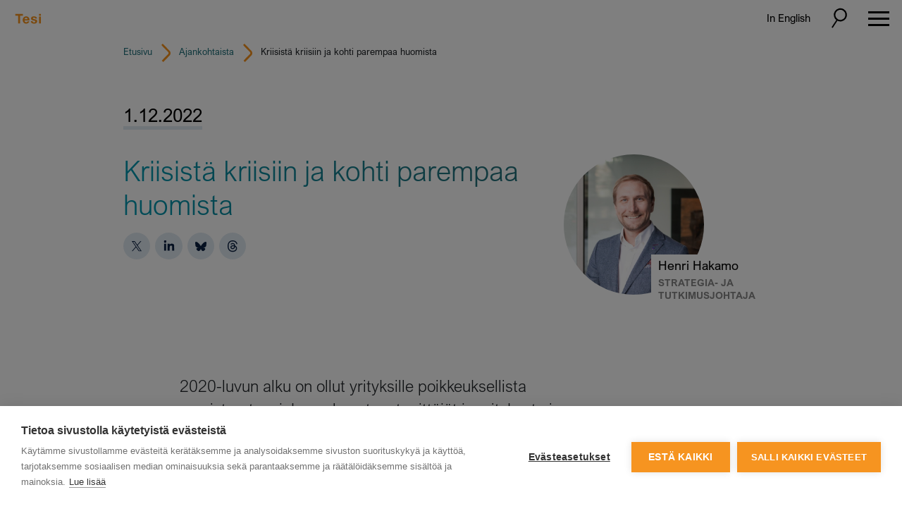

--- FILE ---
content_type: text/html; charset=UTF-8
request_url: https://tesi.fi/blogi/kriisista-kriisiin-ja-kohti-parempaa-huomista/
body_size: 12534
content:

<!doctype html>

<html lang="fi">

    <head>
    <meta charset="utf-8">
    <meta http-equiv="x-ua-compatible" content="ie=edge">
    <meta name="viewport" content="width=device-width, initial-scale=1">
    <link href="https://fonts.googleapis.com/css2?family=Open+Sans:ital,wght@0,400;0,600;0,700;0,800;1,400&family=Roboto+Slab:wght@300;400;700&display=swap" rel="stylesheet">

    
    <title>Kriisistä kriisiin ja kohti parempaa huomista - tesi.fi</title>
<meta name="robots" content="max-snippet:-1,max-image-preview:standard,max-video-preview:-1" />
<link rel="canonical" href="https://tesi.fi/blogi/kriisista-kriisiin-ja-kohti-parempaa-huomista/" />
<meta name="description" content="Yritykset ovat kyenneet luovimaan läpi haastavien viime vuosien kiitettävin arvosanoin. Tämä välittyy pk-yritysten tilannetta selvittäneestä kyselytutkimuksestamme." />
<meta property="og:type" content="article" />
<meta property="og:locale" content="fi_FI" />
<meta property="og:site_name" content="tesi.fi" />
<meta property="og:title" content="Kriisistä kriisiin ja kohti parempaa huomista" />
<meta property="og:description" content="Yritykset ovat kyenneet luovimaan läpi haastavien viime vuosien kiitettävin arvosanoin. Tämä välittyy pk-yritysten tilannetta selvittäneestä kyselytutkimuksestamme." />
<meta property="og:url" content="https://tesi.fi/blogi/kriisista-kriisiin-ja-kohti-parempaa-huomista/" />
<meta property="og:image" content="https://tesi.fi/wp-content/uploads/2022/12/henri_hakamo-aspect-ratio-450-300.jpg" />
<meta property="og:image:width" content="450" />
<meta property="og:image:height" content="300" />
<meta property="article:published_time" content="2022-12-01T07:40:10+00:00" />
<meta property="article:modified_time" content="2022-12-01T07:40:10+00:00" />
<meta name="twitter:card" content="summary_large_image" />
<meta name="twitter:title" content="Kriisistä kriisiin ja kohti parempaa huomista" />
<meta name="twitter:description" content="Yritykset ovat kyenneet luovimaan läpi haastavien viime vuosien kiitettävin arvosanoin. Tämä välittyy pk-yritysten tilannetta selvittäneestä kyselytutkimuksestamme." />
<meta name="twitter:image" content="https://tesi.fi/wp-content/uploads/2022/12/henri_hakamo-aspect-ratio-450-300.jpg" />
<script type="application/ld+json">{"@context":"https://schema.org","@graph":[{"@type":"WebSite","@id":"https://tesi.fi/#/schema/WebSite","url":"https://tesi.fi/","name":"tesi.fi","inLanguage":"fi","potentialAction":{"@type":"SearchAction","target":{"@type":"EntryPoint","urlTemplate":"https://tesi.fi/search/{search_term_string}/"},"query-input":"required name=search_term_string"},"publisher":{"@type":"Organization","@id":"https://tesi.fi/#/schema/Organization","name":"tesi.fi","url":"https://tesi.fi/","logo":{"@type":"ImageObject","url":"https://tesi.fi/wp-content/uploads/2022/11/cropped-Tesi_tunnus_oranssi_rgb.png","contentUrl":"https://tesi.fi/wp-content/uploads/2022/11/cropped-Tesi_tunnus_oranssi_rgb.png","width":512,"height":512,"contentSize":"127976"}}},{"@type":"WebPage","@id":"https://tesi.fi/blogi/kriisista-kriisiin-ja-kohti-parempaa-huomista/","url":"https://tesi.fi/blogi/kriisista-kriisiin-ja-kohti-parempaa-huomista/","name":"Kriisistä kriisiin ja kohti parempaa huomista - tesi.fi","description":"Yritykset ovat kyenneet luovimaan läpi haastavien viime vuosien kiitettävin arvosanoin. Tämä välittyy pk-yritysten tilannetta selvittäneestä kyselytutkimuksestamme.","inLanguage":"fi","isPartOf":{"@id":"https://tesi.fi/#/schema/WebSite"},"breadcrumb":{"@type":"BreadcrumbList","@id":"https://tesi.fi/#/schema/BreadcrumbList","itemListElement":[{"@type":"ListItem","position":1,"item":"https://tesi.fi/","name":"tesi.fi"},{"@type":"ListItem","position":2,"item":"https://tesi.fi/tesi-tag/nakemykset/","name":"Avainsanat: Näkemykset"},{"@type":"ListItem","position":3,"name":"Kriisistä kriisiin ja kohti parempaa huomista"}]},"potentialAction":{"@type":"ReadAction","target":"https://tesi.fi/blogi/kriisista-kriisiin-ja-kohti-parempaa-huomista/"},"datePublished":"2022-12-01T07:40:10+00:00","dateModified":"2022-12-01T07:40:10+00:00","author":{"@type":"Person","@id":"https://tesi.fi/#/schema/Person/a84da449718b232c1b1d1bd6bb5146c4","name":"Kalle Myllylä"}}]}</script>
<style id='wp-img-auto-sizes-contain-inline-css'>
img:is([sizes=auto i],[sizes^="auto," i]){contain-intrinsic-size:3000px 1500px}
/*# sourceURL=wp-img-auto-sizes-contain-inline-css */
</style>

<style id='classic-theme-styles-inline-css'>
/*! This file is auto-generated */
.wp-block-button__link{color:#fff;background-color:#32373c;border-radius:9999px;box-shadow:none;text-decoration:none;padding:calc(.667em + 2px) calc(1.333em + 2px);font-size:1.125em}.wp-block-file__button{background:#32373c;color:#fff;text-decoration:none}
/*# sourceURL=/wp-includes/css/classic-themes.min.css */
</style>
<link rel='stylesheet' id='basetheme/css-css' href='https://tesi.fi/wp-content/themes/tesi/dist/styles/main-bfa989fe08.css' media='all' />
<script src="https://tesi.fi/wp-includes/js/jquery/jquery.min.js?ver=3.7.1" id="jquery-core-js"></script>
<script src="https://tesi.fi/wp-includes/js/jquery/jquery-migrate.min.js?ver=3.4.1" id="jquery-migrate-js"></script>
<link rel="icon" href="https://tesi.fi/wp-content/uploads/2022/11/cropped-Tesi_tunnus_oranssi_rgb-32x32.png" sizes="32x32" />
<link rel="icon" href="https://tesi.fi/wp-content/uploads/2022/11/cropped-Tesi_tunnus_oranssi_rgb-192x192.png" sizes="192x192" />
<link rel="apple-touch-icon" href="https://tesi.fi/wp-content/uploads/2022/11/cropped-Tesi_tunnus_oranssi_rgb-180x180.png" />
<meta name="msapplication-TileImage" content="https://tesi.fi/wp-content/uploads/2022/11/cropped-Tesi_tunnus_oranssi_rgb-270x270.png" />

    <!-- Google Tag Manager -->
    <script>(function(w,d,s,l,i){w[l]=w[l]||[];w[l].push({'gtm.start':
    new Date().getTime(),event:'gtm.js'});var f=d.getElementsByTagName(s)[0],
    j=d.createElement(s),dl=l!='dataLayer'?'&l='+l:'';j.async=true;j.src=
    'https://www.googletagmanager.com/gtm.js?id='+i+dl;f.parentNode.insertBefore(j,f);
    })(window,document,'script','dataLayer','GTM-T328JBH');</script>
    <!-- End Google Tag Manager -->

    <script src="https://www.google.com/recaptcha/enterprise.js?render=6Lcf1aIlAAAAAPJoASGQfSoQABcVVFIH9GEU7YWS"></script>

    
<style id='global-styles-inline-css'>
:root{--wp--preset--aspect-ratio--square: 1;--wp--preset--aspect-ratio--4-3: 4/3;--wp--preset--aspect-ratio--3-4: 3/4;--wp--preset--aspect-ratio--3-2: 3/2;--wp--preset--aspect-ratio--2-3: 2/3;--wp--preset--aspect-ratio--16-9: 16/9;--wp--preset--aspect-ratio--9-16: 9/16;--wp--preset--color--black: #000000;--wp--preset--color--cyan-bluish-gray: #abb8c3;--wp--preset--color--white: #ffffff;--wp--preset--color--pale-pink: #f78da7;--wp--preset--color--vivid-red: #cf2e2e;--wp--preset--color--luminous-vivid-orange: #ff6900;--wp--preset--color--luminous-vivid-amber: #fcb900;--wp--preset--color--light-green-cyan: #7bdcb5;--wp--preset--color--vivid-green-cyan: #00d084;--wp--preset--color--pale-cyan-blue: #8ed1fc;--wp--preset--color--vivid-cyan-blue: #0693e3;--wp--preset--color--vivid-purple: #9b51e0;--wp--preset--gradient--vivid-cyan-blue-to-vivid-purple: linear-gradient(135deg,rgb(6,147,227) 0%,rgb(155,81,224) 100%);--wp--preset--gradient--light-green-cyan-to-vivid-green-cyan: linear-gradient(135deg,rgb(122,220,180) 0%,rgb(0,208,130) 100%);--wp--preset--gradient--luminous-vivid-amber-to-luminous-vivid-orange: linear-gradient(135deg,rgb(252,185,0) 0%,rgb(255,105,0) 100%);--wp--preset--gradient--luminous-vivid-orange-to-vivid-red: linear-gradient(135deg,rgb(255,105,0) 0%,rgb(207,46,46) 100%);--wp--preset--gradient--very-light-gray-to-cyan-bluish-gray: linear-gradient(135deg,rgb(238,238,238) 0%,rgb(169,184,195) 100%);--wp--preset--gradient--cool-to-warm-spectrum: linear-gradient(135deg,rgb(74,234,220) 0%,rgb(151,120,209) 20%,rgb(207,42,186) 40%,rgb(238,44,130) 60%,rgb(251,105,98) 80%,rgb(254,248,76) 100%);--wp--preset--gradient--blush-light-purple: linear-gradient(135deg,rgb(255,206,236) 0%,rgb(152,150,240) 100%);--wp--preset--gradient--blush-bordeaux: linear-gradient(135deg,rgb(254,205,165) 0%,rgb(254,45,45) 50%,rgb(107,0,62) 100%);--wp--preset--gradient--luminous-dusk: linear-gradient(135deg,rgb(255,203,112) 0%,rgb(199,81,192) 50%,rgb(65,88,208) 100%);--wp--preset--gradient--pale-ocean: linear-gradient(135deg,rgb(255,245,203) 0%,rgb(182,227,212) 50%,rgb(51,167,181) 100%);--wp--preset--gradient--electric-grass: linear-gradient(135deg,rgb(202,248,128) 0%,rgb(113,206,126) 100%);--wp--preset--gradient--midnight: linear-gradient(135deg,rgb(2,3,129) 0%,rgb(40,116,252) 100%);--wp--preset--font-size--small: 13px;--wp--preset--font-size--medium: 20px;--wp--preset--font-size--large: 36px;--wp--preset--font-size--x-large: 42px;--wp--preset--spacing--20: 0.44rem;--wp--preset--spacing--30: 0.67rem;--wp--preset--spacing--40: 1rem;--wp--preset--spacing--50: 1.5rem;--wp--preset--spacing--60: 2.25rem;--wp--preset--spacing--70: 3.38rem;--wp--preset--spacing--80: 5.06rem;--wp--preset--shadow--natural: 6px 6px 9px rgba(0, 0, 0, 0.2);--wp--preset--shadow--deep: 12px 12px 50px rgba(0, 0, 0, 0.4);--wp--preset--shadow--sharp: 6px 6px 0px rgba(0, 0, 0, 0.2);--wp--preset--shadow--outlined: 6px 6px 0px -3px rgb(255, 255, 255), 6px 6px rgb(0, 0, 0);--wp--preset--shadow--crisp: 6px 6px 0px rgb(0, 0, 0);}:where(.is-layout-flex){gap: 0.5em;}:where(.is-layout-grid){gap: 0.5em;}body .is-layout-flex{display: flex;}.is-layout-flex{flex-wrap: wrap;align-items: center;}.is-layout-flex > :is(*, div){margin: 0;}body .is-layout-grid{display: grid;}.is-layout-grid > :is(*, div){margin: 0;}:where(.wp-block-columns.is-layout-flex){gap: 2em;}:where(.wp-block-columns.is-layout-grid){gap: 2em;}:where(.wp-block-post-template.is-layout-flex){gap: 1.25em;}:where(.wp-block-post-template.is-layout-grid){gap: 1.25em;}.has-black-color{color: var(--wp--preset--color--black) !important;}.has-cyan-bluish-gray-color{color: var(--wp--preset--color--cyan-bluish-gray) !important;}.has-white-color{color: var(--wp--preset--color--white) !important;}.has-pale-pink-color{color: var(--wp--preset--color--pale-pink) !important;}.has-vivid-red-color{color: var(--wp--preset--color--vivid-red) !important;}.has-luminous-vivid-orange-color{color: var(--wp--preset--color--luminous-vivid-orange) !important;}.has-luminous-vivid-amber-color{color: var(--wp--preset--color--luminous-vivid-amber) !important;}.has-light-green-cyan-color{color: var(--wp--preset--color--light-green-cyan) !important;}.has-vivid-green-cyan-color{color: var(--wp--preset--color--vivid-green-cyan) !important;}.has-pale-cyan-blue-color{color: var(--wp--preset--color--pale-cyan-blue) !important;}.has-vivid-cyan-blue-color{color: var(--wp--preset--color--vivid-cyan-blue) !important;}.has-vivid-purple-color{color: var(--wp--preset--color--vivid-purple) !important;}.has-black-background-color{background-color: var(--wp--preset--color--black) !important;}.has-cyan-bluish-gray-background-color{background-color: var(--wp--preset--color--cyan-bluish-gray) !important;}.has-white-background-color{background-color: var(--wp--preset--color--white) !important;}.has-pale-pink-background-color{background-color: var(--wp--preset--color--pale-pink) !important;}.has-vivid-red-background-color{background-color: var(--wp--preset--color--vivid-red) !important;}.has-luminous-vivid-orange-background-color{background-color: var(--wp--preset--color--luminous-vivid-orange) !important;}.has-luminous-vivid-amber-background-color{background-color: var(--wp--preset--color--luminous-vivid-amber) !important;}.has-light-green-cyan-background-color{background-color: var(--wp--preset--color--light-green-cyan) !important;}.has-vivid-green-cyan-background-color{background-color: var(--wp--preset--color--vivid-green-cyan) !important;}.has-pale-cyan-blue-background-color{background-color: var(--wp--preset--color--pale-cyan-blue) !important;}.has-vivid-cyan-blue-background-color{background-color: var(--wp--preset--color--vivid-cyan-blue) !important;}.has-vivid-purple-background-color{background-color: var(--wp--preset--color--vivid-purple) !important;}.has-black-border-color{border-color: var(--wp--preset--color--black) !important;}.has-cyan-bluish-gray-border-color{border-color: var(--wp--preset--color--cyan-bluish-gray) !important;}.has-white-border-color{border-color: var(--wp--preset--color--white) !important;}.has-pale-pink-border-color{border-color: var(--wp--preset--color--pale-pink) !important;}.has-vivid-red-border-color{border-color: var(--wp--preset--color--vivid-red) !important;}.has-luminous-vivid-orange-border-color{border-color: var(--wp--preset--color--luminous-vivid-orange) !important;}.has-luminous-vivid-amber-border-color{border-color: var(--wp--preset--color--luminous-vivid-amber) !important;}.has-light-green-cyan-border-color{border-color: var(--wp--preset--color--light-green-cyan) !important;}.has-vivid-green-cyan-border-color{border-color: var(--wp--preset--color--vivid-green-cyan) !important;}.has-pale-cyan-blue-border-color{border-color: var(--wp--preset--color--pale-cyan-blue) !important;}.has-vivid-cyan-blue-border-color{border-color: var(--wp--preset--color--vivid-cyan-blue) !important;}.has-vivid-purple-border-color{border-color: var(--wp--preset--color--vivid-purple) !important;}.has-vivid-cyan-blue-to-vivid-purple-gradient-background{background: var(--wp--preset--gradient--vivid-cyan-blue-to-vivid-purple) !important;}.has-light-green-cyan-to-vivid-green-cyan-gradient-background{background: var(--wp--preset--gradient--light-green-cyan-to-vivid-green-cyan) !important;}.has-luminous-vivid-amber-to-luminous-vivid-orange-gradient-background{background: var(--wp--preset--gradient--luminous-vivid-amber-to-luminous-vivid-orange) !important;}.has-luminous-vivid-orange-to-vivid-red-gradient-background{background: var(--wp--preset--gradient--luminous-vivid-orange-to-vivid-red) !important;}.has-very-light-gray-to-cyan-bluish-gray-gradient-background{background: var(--wp--preset--gradient--very-light-gray-to-cyan-bluish-gray) !important;}.has-cool-to-warm-spectrum-gradient-background{background: var(--wp--preset--gradient--cool-to-warm-spectrum) !important;}.has-blush-light-purple-gradient-background{background: var(--wp--preset--gradient--blush-light-purple) !important;}.has-blush-bordeaux-gradient-background{background: var(--wp--preset--gradient--blush-bordeaux) !important;}.has-luminous-dusk-gradient-background{background: var(--wp--preset--gradient--luminous-dusk) !important;}.has-pale-ocean-gradient-background{background: var(--wp--preset--gradient--pale-ocean) !important;}.has-electric-grass-gradient-background{background: var(--wp--preset--gradient--electric-grass) !important;}.has-midnight-gradient-background{background: var(--wp--preset--gradient--midnight) !important;}.has-small-font-size{font-size: var(--wp--preset--font-size--small) !important;}.has-medium-font-size{font-size: var(--wp--preset--font-size--medium) !important;}.has-large-font-size{font-size: var(--wp--preset--font-size--large) !important;}.has-x-large-font-size{font-size: var(--wp--preset--font-size--x-large) !important;}
/*# sourceURL=global-styles-inline-css */
</style>
</head>

    <body class="wp-singular blog-template-default single single-blog postid-17620 wp-embed-responsive wp-theme-tesi kriisista-kriisiin-ja-kohti-parempaa-huomista">

        <!-- Google Tag Manager (noscript) -->
        <noscript><iframe src="https://www.googletagmanager.com/ns.html?id=GTM-T328JBH"
        height="0" width="0" style="display:none;visibility:hidden"></iframe></noscript>
        <!-- End Google Tag Manager (noscript) -->

        
<header class="banner">

    <div class="container-fluid mainnav">

        <div class="row justify-content-between align-items-center">

            <div class="banner__logo col-auto">

                
                                                                    <a href="/"><div class="banner__logo--img"><img width="782" height="419" src="https://tesi.fi/wp-content/uploads/2026/01/Tesi_logo_oranssi_rgb.svg" class="attachment-full size-full img-fluid" alt="" decoding="async" fetchpriority="high" /></div></a>
                
            </div>

            <ul class="lang-nav order-xxl-2">
                	<li class="lang-item lang-item-6 lang-item-en no-translation lang-item-first"><a lang="en-GB" hreflang="en-GB" href="https://tesi.fi/en/">In English</a></li>
            </ul>

            <div class="banner__toggler">

                <button class="search-toggler" type="button" data-toggle="collapse" data-target="#header-search" aria-controls="header-search" aria-expanded="false" aria-label="Toggle search">
                    <img src="https://tesi.fi/wp-content/themes/tesi/dist/images/search_toggle_bl.svg" alt="" class="search-toggler-icon">
                </button>

                <button class="navbar-toggler collapsed" type="button" data-toggle="collapse" data-target="#navbarNav" aria-controls="navbarNav" aria-expanded="false" aria-label="Toggle navigation">
                    <span class="navbar-toggler-ico">
                        <span class="navbar-toggler-close gg-close"></span>
                        <span class="navbar-toggler-menu gg-menu"></span>
                    </span>
                </button>

            </div>

            <div class="col-xxl-auto d-flex align-items-center order-xxl-3 pr-1">

                <div class="collapse banner__search" id="header-search">
                    <form role="search" method="get" action="https://tesi.fi/">
                        <label class="sr-only" for="s">Hae</label>
                        <div class="d-flex">
                        <div class="search-field col px-0 search-field--head">
                            <input type="text" value="" name="s" id="head-search" class="headsearch" placeholder="Hae">
                        </div>
                        <input type="submit" class="col-auto px-0 button button--header" id="" value="" />
                        </div>
                    </form>
                </div>

            </div>

            <div class="navbar navbar-expand-xxl navbar-light oder-xxl-1">

                <div class="collapse navbar-collapse" id="navbarNav">

                    <nav class="nav-primary">
                        <ul id="tesi-menu" class="navbar-nav nav">
                            <li itemscope="itemscope" itemtype="https://www.schema.org/SiteNavigationElement" class="menu-item"><a title="Yrityksille" rel="page" href="https://tesi.fi/yrityksille/" data-toggle="dropdown" aria-haspopup="true" aria-expanded="false" class="dropdown nav-link" id="menu-item-dropdown-9777"><span>Yrityksille</span><span class="dropdown-toggle"></button></a>
<ul class="dropdown-menu" aria-labelledby="menu-item-dropdown-9777" role="menu">
	<li itemscope="itemscope" itemtype="https://www.schema.org/SiteNavigationElement" class="menu-item"><a title="Yrityksille" href="https://tesi.fi/yrityksille/" class="dropdown-item">Yrityksille</a></li>
	<li itemscope="itemscope" itemtype="https://www.schema.org/SiteNavigationElement" class="menu-item"><a title="Tesin tapa sijoittaa" href="https://tesi.fi/yrityksille/tesin-tapa-sijoittaa/" class="dropdown-item">Tesin tapa sijoittaa</a></li>
	<li itemscope="itemscope" itemtype="https://www.schema.org/SiteNavigationElement" class="menu-item"><a title="Sijoitusprosessimme yrityksiin" rel="page" href="https://tesi.fi/yrityksille/sijoitusprosessi/" class="dropdown-item">Sijoitusprosessimme yrityksiin</a></li>
</ul>
</li>
<li itemscope="itemscope" itemtype="https://www.schema.org/SiteNavigationElement" class="menu-item"><a title="Sijoittajille" rel="page" href="https://tesi.fi/sijoittajille/" data-toggle="dropdown" aria-haspopup="true" aria-expanded="false" class="dropdown nav-link" id="menu-item-dropdown-6125"><span>Sijoittajille</span><span class="dropdown-toggle"></button></a>
<ul class="dropdown-menu" aria-labelledby="menu-item-dropdown-6125" role="menu">
	<li itemscope="itemscope" itemtype="https://www.schema.org/SiteNavigationElement" class="menu-item"><a title="Sijoittajille" href="https://tesi.fi/sijoittajille/" class="dropdown-item">Sijoittajille</a></li>
	<li itemscope="itemscope" itemtype="https://www.schema.org/SiteNavigationElement" class="menu-item"><a title="Sijoitusprosessimme rahastoihin" rel="page" href="https://tesi.fi/sijoittajille/sijoitusprosessi-rahastoihin/" class="dropdown-item">Sijoitusprosessimme rahastoihin</a></li>
	<li itemscope="itemscope" itemtype="https://www.schema.org/SiteNavigationElement" class="menu-item"><a title="Kasvurahastojen rahastot" rel="page" href="https://tesi.fi/sijoittajille/kasvurahastojen-rahastot/" class="dropdown-item">Kasvurahastojen rahastot</a></li>
	<li itemscope="itemscope" itemtype="https://www.schema.org/SiteNavigationElement" class="menu-item"><a title="Tesi kanssasijoittajana" rel="page" href="https://tesi.fi/sijoittajille/tesi-kanssasijoittajana/" class="dropdown-item">Tesi kanssasijoittajana</a></li>
	<li itemscope="itemscope" itemtype="https://www.schema.org/SiteNavigationElement" class="menu-item"><a title="Portaali rahastohallinnoijille ja KRR-sijoittajille" href="https://tesi.fi/sijoittajille/portaali-rahastohallinnoijille-ja-krr-sijoittajille/" class="dropdown-item">Portaali rahastohallinnoijille ja KRR-sijoittajille</a></li>
</ul>
</li>
<li itemscope="itemscope" itemtype="https://www.schema.org/SiteNavigationElement" class="menu-item"><a title="Sijoituksemme" rel="page" href="https://tesi.fi/portfolio/" data-toggle="dropdown" aria-haspopup="true" aria-expanded="false" class="dropdown nav-link" id="menu-item-dropdown-6129"><span>Sijoituksemme</span><span class="dropdown-toggle"></button></a>
<ul class="dropdown-menu" aria-labelledby="menu-item-dropdown-6129" role="menu">
	<li itemscope="itemscope" itemtype="https://www.schema.org/SiteNavigationElement" class="menu-item"><a title="Sijoituksemme" href="https://tesi.fi/portfolio/" class="dropdown-item">Sijoituksemme</a></li>
	<li itemscope="itemscope" itemtype="https://www.schema.org/SiteNavigationElement" class="menu-item"><a title="Rahastosijoituksemme" rel="page" href="https://tesi.fi/portfolio/rahastot/" class="dropdown-item">Rahastosijoituksemme</a></li>
	<li itemscope="itemscope" itemtype="https://www.schema.org/SiteNavigationElement" class="menu-item"><a title="Suorat yrityssijoituksemme" rel="page" href="https://tesi.fi/portfolio/yritykset/" class="dropdown-item">Suorat yrityssijoituksemme</a></li>
	<li itemscope="itemscope" itemtype="https://www.schema.org/SiteNavigationElement" class="menu-item"><a title="Case-esimerkkejä" href="https://tesi.fi/case-archive/" class="dropdown-item">Case-esimerkkejä</a></li>
</ul>
</li>
<li itemscope="itemscope" itemtype="https://www.schema.org/SiteNavigationElement" class="menu-item"><a title="Tiimi" rel="page" href="https://tesi.fi/tiimi/" class="nav-link">Tiimi</a></li>
<li itemscope="itemscope" itemtype="https://www.schema.org/SiteNavigationElement" class="menu-item"><a title="Ajankohtaista" rel="page" href="https://tesi.fi/ajankohtaista/" data-toggle="dropdown" aria-haspopup="true" aria-expanded="false" class="dropdown nav-link" id="menu-item-dropdown-6132"><span>Ajankohtaista</span><span class="dropdown-toggle"></button></a>
<ul class="dropdown-menu" aria-labelledby="menu-item-dropdown-6132" role="menu">
	<li itemscope="itemscope" itemtype="https://www.schema.org/SiteNavigationElement" class="menu-item"><a title="Ajankohtaista" href="https://tesi.fi/ajankohtaista/" class="dropdown-item">Ajankohtaista</a></li>
	<li itemscope="itemscope" itemtype="https://www.schema.org/SiteNavigationElement" class="menu-item"><a title="Vuosiraportit ja julkaisut" rel="page" href="https://tesi.fi/ajankohtaista/raporttipankki/" class="dropdown-item">Vuosiraportit ja julkaisut</a></li>
	<li itemscope="itemscope" itemtype="https://www.schema.org/SiteNavigationElement" class="menu-item"><a title="Tilaa uutiskirje" href="https://tesi.fi/tilaa-uutiskirje/" class="dropdown-item">Tilaa uutiskirje</a></li>
</ul>
</li>
<li itemscope="itemscope" itemtype="https://www.schema.org/SiteNavigationElement" class="menu-item"><a title="Markkinatieto" href="https://tesi.fi/markkinatieto/" class="nav-link">Markkinatieto</a></li>
<li itemscope="itemscope" itemtype="https://www.schema.org/SiteNavigationElement" class="menu-item"><a title="Kestävyys" href="https://tesi.fi/kestavyys/" data-toggle="dropdown" aria-haspopup="true" aria-expanded="false" class="dropdown nav-link" id="menu-item-dropdown-17283"><span>Kestävyys</span><span class="dropdown-toggle"></button></a>
<ul class="dropdown-menu" aria-labelledby="menu-item-dropdown-17283" role="menu">
	<li itemscope="itemscope" itemtype="https://www.schema.org/SiteNavigationElement" class="menu-item"><a title="Kestävyys" href="https://tesi.fi/kestavyys/" class="dropdown-item">Kestävyys</a></li>
	<li itemscope="itemscope" itemtype="https://www.schema.org/SiteNavigationElement" class="menu-item"><a title="Vastuullinen sijoittaminen" href="https://tesi.fi/kestavyys/vastuullinen-sijoittaminen/" class="dropdown-item">Vastuullinen sijoittaminen</a></li>
	<li itemscope="itemscope" itemtype="https://www.schema.org/SiteNavigationElement" class="menu-item"><a title="Kestävyyden raportointi" href="https://tesi.fi/kestavyys/yritysvastuun-raportointi/" class="dropdown-item">Kestävyyden raportointi</a></li>
	<li itemscope="itemscope" itemtype="https://www.schema.org/SiteNavigationElement" class="menu-item"><a title="Materiaalit ja työkalut" href="https://tesi.fi/kestavyys/materiaalit-ja-tyokalut/" class="dropdown-item">Materiaalit ja työkalut</a></li>
	<li itemscope="itemscope" itemtype="https://www.schema.org/SiteNavigationElement" class="menu-item"><a title="Whistleblowing" href="https://tesi.fi/kestavyys/whistleblowing/" class="dropdown-item">Whistleblowing</a></li>
</ul>
</li>
<li itemscope="itemscope" itemtype="https://www.schema.org/SiteNavigationElement" class="menu-item"><a title="Tietoa Tesistä" rel="page" href="https://tesi.fi/tietoa-tesista/" data-toggle="dropdown" aria-haspopup="true" aria-expanded="false" class="dropdown nav-link" id="menu-item-dropdown-6134"><span>Tietoa Tesistä</span><span class="dropdown-toggle"></button></a>
<ul class="dropdown-menu" aria-labelledby="menu-item-dropdown-6134" role="menu">
	<li itemscope="itemscope" itemtype="https://www.schema.org/SiteNavigationElement" class="menu-item"><a title="Tietoa Tesistä" href="https://tesi.fi/tietoa-tesista/" class="dropdown-item">Tietoa Tesistä</a></li>
	<li itemscope="itemscope" itemtype="https://www.schema.org/SiteNavigationElement" class="menu-item"><a title="Talousluvut" rel="page" href="https://tesi.fi/tietoa-tesista/talous/" class="dropdown-item">Talousluvut</a></li>
	<li itemscope="itemscope" itemtype="https://www.schema.org/SiteNavigationElement" class="menu-item"><a title="Historia" href="https://tesi.fi/tietoa-tesista/historia/" class="dropdown-item">Historia</a></li>
	<li itemscope="itemscope" itemtype="https://www.schema.org/SiteNavigationElement" class="menu-item"><a title="Hallinto" rel="page" href="https://tesi.fi/tietoa-tesista/hallinnointi/" class="dropdown-item">Hallinto</a></li>
	<li itemscope="itemscope" itemtype="https://www.schema.org/SiteNavigationElement" class="menu-item"><a title="Kuvapankki" href="https://tesi.fi/tietoa-tesista/kuvapankki/" class="dropdown-item">Kuvapankki</a></li>
	<li itemscope="itemscope" itemtype="https://www.schema.org/SiteNavigationElement" class="menu-item"><a title="Töihin meille" rel="page" href="https://tesi.fi/tietoa-tesista/tesi-tyopaikkana/" class="dropdown-item">Töihin meille</a></li>
	<li itemscope="itemscope" itemtype="https://www.schema.org/SiteNavigationElement" class="menu-item"><a title="Yhteys- ja laskutustiedot" rel="page" href="https://tesi.fi/tietoa-tesista/yhteystiedot/" class="dropdown-item">Yhteys- ja laskutustiedot</a></li>
</ul>
</li>
                        </ul>
                    </nav>

                </div>

            </div>
        </div>

    </div>


</header>

        <div class="container container-breadcrumbs"><div class="block breadcrumbs" itemscope itemtype="http://schema.org/BreadcrumbList"><span itemprop="itemListElement" itemscope itemtype="http://schema.org/ListItem"><a class="breadcrumbs__link" href="https://tesi.fi/" itemprop="item"><span itemprop="name">Etusivu</span></a><meta itemprop="position" content="1" /></span><span class="breadcrumbs__separator"></span><a href="https://tesi.fi/ajankohtaista/">Ajankohtaista</a><span class="breadcrumbs__separator"></span><span class="breadcrumbs__current">Kriisistä kriisiin ja kohti parempaa huomista</span></div></div>
        <div class="wrap" role="document">

            <div class="content">

                <main class="main">
                        
        <article class="post-17620 blog type-blog status-publish has-post-thumbnail hentry tesi-tag-nakemykset">

            
            <header>

                <div class="container">

                    <time class="updated" datetime="2022-12-01T07:40:10+00:00">1.12.2022</time>

                    
                    <div class="row justify-content-between">

                        
                            <div class="col-sm-7 col-lg-8">
                                <h1 class="entry-title">Kriisistä kriisiin ja kohti parempaa huomista</h1>

                                <ul class="someshare">
                                    <li>
                                        <a href="https://twitter.com/intent/tweet/?text=Kriisist%C3%A4+kriisiin+ja+kohti+parempaa+huomista&amp;url=https%3A%2F%2Ftesi.fi%2Fblogi%2Fkriisista-kriisiin-ja-kohti-parempaa-huomista%2F"
                                           target="_blank"
                                           rel="noopener"
                                           aria-label="Jaa Twitterissä">
                                            <img src="https://tesi.fi/wp-content/themes/tesi/dist/images/some_mini_x.svg"
                                                 class="img-fluid"
                                                 alt="Jaa Twitterissä">
                                        </a>
                                    </li>
                                    <li>
                                        <a href="https://www.linkedin.com/shareArticle?mini=true&amp;url=https%3A%2F%2Ftesi.fi%2Fblogi%2Fkriisista-kriisiin-ja-kohti-parempaa-huomista%2F&amp;title=Kriisist%C3%A4+kriisiin+ja+kohti+parempaa+huomista&amp;summary=&amp;source=https%3A%2F%2Ftesi.fi"
                                           target="_blank"
                                           rel="noopener"
                                           aria-label="Jaa LinkedInissä">
                                            <img src="https://tesi.fi/wp-content/themes/tesi/dist/images/some_mini_linkedin.svg"
                                                 class="img-fluid"
                                                 alt="Jaa LinkedInissä">
                                        </a>
                                    </li>
                                    <li>
                                        <a href="https://bsky.app/intent/compose?text=Kriisist%C3%A4+kriisiin+ja+kohti+parempaa+huomista+https%3A%2F%2Ftesi.fi%2Fblogi%2Fkriisista-kriisiin-ja-kohti-parempaa-huomista%2F"
                                           target="_blank"
                                           rel="noopener"
                                           aria-label="Share on Bluesky">
                                            <img src="https://tesi.fi/wp-content/themes/tesi/dist/images/some_mini_bluesky.svg"
                                                 class="img-fluid"
                                                 alt="Share on Bluesky">
                                        </a>
                                    </li>
                                    <li>
                                        <a href="https://threads.net/intent/post?text=Kriisist%C3%A4+kriisiin+ja+kohti+parempaa+huomista+https%3A%2F%2Ftesi.fi%2Fblogi%2Fkriisista-kriisiin-ja-kohti-parempaa-huomista%2F"
                                           target="_blank"
                                           rel="noopener"
                                           aria-label="Share on Threads">
                                            <img src="https://tesi.fi/wp-content/themes/tesi/dist/images/some_mini_threads.svg"
                                                 class="img-fluid"
                                                 alt="Share on Threads">
                                        </a>
                                    </li>
                                </ul>

                                                                                                                                                                                                                                                    </div>

                            <div class="col-12 col-sm-5 col-lg-4 pl-sm-0">
                                <div class="row justify-content-end">
                                    <div class="col-12">
                                        <div class="person-author">
                                            <div class="person-details">
                                                <div class="person-details--img">

                                                <a href="https://tesi.fi/henkilo/henri-hakamo/">
                                                <img src="https://tesi.fi/wp-content/uploads/2021/12/henri_hakamo-aspect-ratio-580-580-2.jpg" alt="Henri Hakamo" class="img-fluid clip-diamond">                                                </a>
                                                </div>
                                                <div class="person-details-wrap">
                                                    <h4 class="person-details--name">Henri Hakamo</h4>
                                                                                                        <div class="person-details--title">Strategia- ja tutkimusjohtaja</div>
                                                                                                    </div>
                                            </div>
                                        </div>
                                    </div>
                                </div>
                            </div>

                        
                    </div>

                </div>

            </header>

            
    
        
        
                        
            
            <section class="block block__ingress">

                <div class="container">

                    <div class="row align-items-center">

                                                    <div class="col-md-1"></div>
                            <div class="col-md-11 col-lg-8 col-xl-7 ingressi"><p>2020-luvun alku on ollut yrityksille poikkeuksellista vuoristorataa, joka on haastanut yrittäjät ja yritykset aivan uudella tavalla. Ulkoiset ja ennakoimattomat shokit ovat seuranneet toinen toistaan, ja vain muutoksen tarve on ollut vakio. Korona haastoi yritykset uudistamaan ydinliiketoimintaansa toimiakseen poikkeuksellisessa ympäristössä, ja Ukrainassa käytävän sodan myötä pitkään koettu hintavakaus ja matalien korkojen ympäristö on myös vain muisto. Tästäkin huolimatta yritykset ovat kyenneet mukauttamaan toimintaansa Suomessa ja luovimaan läpi haastavien aikojen kiitettävin arvosanoin. Tämä iso kuva välittyy pk-yritysten tilannetta selvittäneestä kyselytutkimuksestamme, kasvuyrityspulssista. Alla kerron lisää tuloksista.</p>
</div>
                                            </div>

                </div>

            </section>

            
        
    
        
        
            <section class="block block__content">

                <div class="container">

                    <div class="row">

                        <div class="col-12">

                            <div class="wysi__default"><p>Tuleva kevät tulee varmasti määrittämään monelle yritykselle suuntaa pidemmäksi aikaa. Kuluttajien ostovoiman heikkeneminen nousevien korkojen ja yleisen hintojen nousun kautta aiheuttanee merkittävää epävarmuutta sekä koti- että vientimarkkinoilla vuonna 2023. Merkittävin yksittäinen muuttuja lienee tulevan talven sää Euroopassa, joka voi pahimmillaan ajaa markkinoille laajoja systeemitason häiriöitä ja vaikuttaa nopeastikin yritysten tilanteisiin. Tämä näkyy myös kyselymme tuloksissa, jossa liikevaihdon kasvuennusteet vuodelle 2023 ovat informaation ja viestinnän toimialaa lukuun ottamatta vaisuja, vaikka nimellistä kasvua ennustetaan läpi toimialojen.</p>
<h2>Optimismi ja sopeutumiskyky säilyneet kasvuyrityksissä</h2>
<p>Kuluttajaluottamusindikaattoreista huolimatta yrityksissä on ilmassa hienoista optimismia ja yritysten ensi vuoden ennusteet eivät indikoi toistaiseksi akuuttia ja laajamittaista kannattavuuskriisiä. Toimialojen välillä on toki eroa ja epävarmuus ennusteissa suurta. Kuluttajien mieltä saattaa rauhoittaa hieman yllättäenkin laaja työvoimapula, joka suojannee työmarkkinoita laajoilta irtisanomisilta. Jos nopea korkojen ja inflaation nousu vielä rauhoittuu ensi keväänä ennusteiden mukaisesti, niin kuluttajienkin luottamuksen palautumiselle on hyvät edellytykset.</p></div>

                        </div>

                    </div>

                </div>

            </section>

            
        
    
        
        
            <section class="block block__quotecontent">

                <div class="container">

                    
                    
                    <div class="row">

                        <div class="col-lg-6 col-xl-5 offset-xl-1 wysi"><p>Yritykset eivät ole nykyisenkään tilanteen edessä jääneet seisomaan paikalleen vaan ovat aloittaneet aktiiviset toimenpiteet tilanteeseen sopeutuakseen. Energiakriisin myötä yritykset ovat reagoineet kasvaviin energialaskuihin laajasti ja toteuttaneet nopeutetulla aikataululla investointeja, joiden vaikutukset tukevat myös vihreän siirtymän tavoitteita. Energiaintensiivisillä toimialoilla, teollisuudessa ja kaupan alalla, jopa yli puolet yrityksistä on tehnyt investointeja kriisin myötä. Laajemmassa perspektiivissä myös kokonaisinvestointien osalta yritysten odotukset ovat jopa hienoisessa kasvussa, vaikka investointien kasvuvauhdin kulmakerroin on alenemaan päin. Tämä on myös hienoa jatkumoa koronakriisissä havaitulle yritysten kyvykkyydelle nähdä asioita myös pidemmällä horisontilla ja mukauttaa liiketoimintaansa vastaamaan vallitsevaa markkinatilannetta.</p>
</div>

                        <div class="col-lg-6">

                            <div class="wysi__quote">
                                <div class="block__quote--content"><p>Yritykset eivät ole nykyisenkään tilanteen edessä jääneet seisomaan paikalleen vaan ovat aloittaneet aktiiviset toimenpiteet tilanteeseen sopeutuakseen</p>
</div></div>

                        </div>

                    </div>
                </div>

            </section>

            
        
    

            
            <div class="container">

                <div class="entry-content wysi__default">

                    
                    <p>Voimakkaasti kasvuhakuiset yritykset ovat loistaneet kyselytutkimustemme perusteella läpi kriisien, ja ne ovat myös kyenneet realisoimaan odotukset vaikeassa ympäristössä. Tuosta valikoidusta joukosta löytynevät myös ne Suomen tulevaisuuden suuntaa määrittelevät helmet, jotka kykenevät uudistamaan kotimaista yrityskenttää ja kehittämään korkeaa tuottavuutta. Erityisen ilahduttavaa on ollut seurata informaation ja viestinnän toimialan kasvua, joka on myös laajemmassa perspektiivissä lupaa hyvää tulevaisuudelle.</p>
<p>Tutkimuksemme mukaan myös pääomasijoitetut yritykset ovat pärjänneet hyvin ja näkymät ovat jopa yllättävänkin positiiviset. Muissa kasvuluokissa ensivuoden odotukset ovat kuitenkin vaimeammat, mutta kasvun uskotaan palautuvan kasvu-uralle vuoden 2024 aikana. Inflaatio huomioiden voi ensi vuoden reaalinen kasvu kuitenkin olla vain kaukainen haave. Katseet tulisikin kääntää mahdollisimman nopeasti pidemmälle horisonttiin.</p>
<p><strong><u><a href="https://tesi.fi/tiedote/tesin-kasvuyrityspulssi-tiedote/" target="_blank" rel="noreferrer noopener">Tutustu tutkimuksemme tuloksiin</a></u></strong></p>
<p><em>Alkuperäinen Uuden Suomen kumppanisisältönä julkaistu blogiteksti löytyy <a href="https://kumppanisisallot.fi/uusisuomi/tesi/kriisista-kriisiin-ja-kohti-parempaa-huomista/" target="_blank" class="link--external-wysi" rel="noopener">täältä</a>.</em></p>
<p><a><strong><em>Tesi</em></strong><em> haluaa nostaa Suomen uudistavan talouskasvun eturiviin. Kehitämme markkinaa ja toimimme aktiivisesti kasvavien suomalaisyritysten onnistumisen puolesta. Sijoitamme pääomasijoitusrahastoihin ja suoraan kasvuyrityksiin. Meiltä saat pitkäjänteistä apua, perusteltua näkemystä, kärsivällistä rahaa ja osaavaa omistamista</em></a><span>.</span><a><em> </em></a><a href="https://tesi.fi/" target="_blank" rel="noreferrer noopener"><em>tesi.fi </em></a><em>| </em><a href="https://eur02.safelinks.protection.outlook.com/?url=https%3A%2F%2Ftwitter.com%2FTesiFII&amp;data=05%7C01%7C%7C69980077f6d44be0b39008dacc8b4ff7%7C2820d36bad5d4639a433fa567ef7f86f%7C0%7C0%7C638047195979831400%7CUnknown%7CTWFpbGZsb3d8eyJWIjoiMC4wLjAwMDAiLCJQIjoiV2luMzIiLCJBTiI6Ik1haWwiLCJXVCI6Mn0%3D%7C3000%7C%7C%7C&amp;sdata=Hj%2BO87qWlz1HnWUleLaEALNOEwddZpuwIdt12XoxnIk%3D&amp;reserved=0" target="_blank" rel="noreferrer noopener"><em>Twitter</em></a><em>| </em><a href="https://www.linkedin.com/company/finnish-industry-investment-ltd/" target="_blank" rel="noreferrer noopener"><em> LinkedIn </em></a><span> </span><em>| </em><a href="https://tesi.fi/ajankohtaista/tilaa-uutiskirje/" target="_blank" rel="noreferrer noopener"><em>Uutiskirje</em></a></p>

                </div>

            </div>

            
        </article>

    
</div>
                </main><!-- /.main -->

            </div><!-- /.content -->

        </div><!-- /.wrap -->

        <div class="modal fade" id="modal-window" tabindex="-1" role="dialog" aria-hidden="true">
            <div class="modal-dialog modal-lg modal-dialog-centered" role="document">
                <div class="modal-content">
                    <div class="modal-header">
                        <button type="button" class="close" data-dismiss="modal" aria-label="Close"><span>Sulje</span><span aria-hidden="true">&times;</span></button>
                    </div>
                    <div class="modal-body"></div>
                </div>
            </div>
        </div>


        <div class="modal fade modal-media" id="modal-media" tabindex="-1" role="dialog" aria-hidden="true">
            <div class="modal-dialog modal-xl modal-dialog-centered" role="document">
                <div class="modal-content">
                    <div class="modal-header">
                        <button type="button" class="close" data-dismiss="modal" aria-label="Close"><span>Sulje</span><span aria-hidden="true">&times;</span></button>
                    </div>
                    <div class="modal-body"></div>
                </div>
            </div>
        </div>

        <div class="modal fade" id="modal-pdf" tabindex="-1" role="dialog" aria-hidden="true">
            <div class="modal-dialog modal-lg modal-dialog-centered modal-pdf" role="document">
                <div class="modal-content">
                    <div class="modal-header">
                        <button type="button" class="close" data-dismiss="modal" aria-label="Close"><span>Sulje</span><span aria-hidden="true">&times;</span></button>
                    </div>
                </div>
            </div>
        </div>

                        <div class="modal fade" id="modal-newsletter" tabindex="-1" role="dialog" aria-hidden="true">
                    <div class="modal-dialog modal-lg modal-dialog-centered" role="document">
                        <div class="modal-content">
                            <div class="modal-header">
                                <button type="button" class="close" data-dismiss="modal" aria-label="Close"><span>Sulje</span><span aria-hidden="true">&times;</span></button>
                            </div>
                            <div class="modal-body">
                                <div class="modal-pad">

                                    <div class="container">

                                        <div id="mc-form">

                                            
                                                <!-- Begin Mailchimp Signup Form -->
                                                <div id="mc_embed_signup">
                                                <form action="https://tesi.us18.list-manage.com/subscribe/post?u=403dde4d184204fd1de4d2028&amp;id=b454d72d7b" method="post" id="mc-embedded-subscribe-form" name="mc-embedded-subscribe-form" class="validate" target="_self" novalidate>
                                                    <div id="mc_embed_signup_scroll">
                                                    <h2>Tilaa uutiskirje</h2>
                                                <div class="indicates-required"><span class="asterisk">*</span> vaadittu kenttä</div>
                                                <div class="mc-field-group">
                                                    <label for="mce-EMAIL">Sähköposti  <span class="asterisk">*</span>
                                                </label>
                                                    <input type="email" value="" name="EMAIL" class="required email" id="mce-EMAIL">
                                                </div>
                                                <div class="mc-field-group">
                                                    <label for="mce-FNAME">Etunimi </label>
                                                    <input type="text" value="" name="FNAME" class="" id="mce-FNAME">
                                                </div>
                                                <div class="mc-field-group">
                                                    <label for="mce-LNAME">Sukunimi </label>
                                                    <input type="text" value="" name="LNAME" class="" id="mce-LNAME">
                                                </div>
                                                <div class="mc-field-group input-group">
                                                    <strong>Kuinka usein haluat kuulla uusimmasta sisällöstä?  <span class="asterisk">*</span>
                                                </strong>
                                                <ul>
                                                    <li class="radio-wrap">
                                                        <input type="radio" class="required" value="Päivittäin, jos uutta sisältöä on julkaistu" name="FREQUENCY" id="mce-FREQUENCY-0">
                                                        <label for="mce-FREQUENCY-0">Päivittäin, jos uutta sisältöä on julkaistu</label>
                                                    </li>
                                                    <li class="radio-wrap">
                                                        <input type="radio" class="required" value="Kerran viikossa" name="FREQUENCY" id="mce-FREQUENCY-1">
                                                        <label for="mce-FREQUENCY-1">Kerran viikossa</label>
                                                    </li>
                                                    <li class="radio-wrap">
                                                        <input type="radio" class="required" value="Kerran kuussa" name="FREQUENCY" id="mce-FREQUENCY-2">
                                                        <label for="mce-FREQUENCY-2">Kerran kuussa</label>
                                                    </li>
                                                </ul>
                                                <span id="mce-FREQUENCY-HELPERTEXT" class="helper_text"></span>
                                                </div>
                                                <div id="mergeRow-gdpr" class="mergeRow gdpr-mergeRow content__gdprBlock mc-field-group">
                                                    <div class="content__gdpr mc-field-group input-group">
                                                        <p class="mb-2"><strong>Markkinointiluvat</strong>  <span class="asterisk">*</span></p>
                                                        <p class="mb-1">Tesi käyttää lomakkeella antamiasi tietoja uutiskirjeiden lähettämiseen.</p>
                                                        <fieldset class="mc_fieldset gdprRequired mc-field-group pb-0" name="interestgroup_field">
                                                            <ul>
                                                                <li class="checkbox-wrap">
                                                                    <input type="checkbox" id="gdpr_93073" name="gdpr[93073]" value="Y" class="required av-checkbox gdpr">
                                                                    <label class="checkbox subfield" for="gdpr_93073">Hyväksyn</label>
                                                                </li>
                                                            </ul>
                                                        </fieldset>
                                                        <p class="mb-1 small">Hyväksymällä tämän lomakkeen, annat Tesille ja Tesin uutiskirjettä tuottaville yhteistyökumppaneille luvan käsitellä tietojasi uutiskirjeiden yhteydessä.</p>


                                                        <p class="mb-1 small">Voit muuttaa suostumustasi koska tahansa klikkaamalla peruuta tilaus -painiketta meiltä saamastasi sähköpostista tai ottamalla yhteyttä meihin sähköpostitse info@tesi.fi. </p>


                                                        <p class="small">Tutustu tietosuojaselosteemme <a href="https://www.tesi.fi/tietosuojaseloste/" target="_blank" rel="noopener">https://www.tesi.fi/tietosuojaseloste/</a>, jos haluat lisätietoja sähköpostien peruuttamisesta, tietosuojakäytännöistämme tai yksityisyydensuojastasi.</p>
                                                    </div>
                                                </div>
                                                    <div id="mce-responses" class="clear">
                                                        <div class="response" id="mce-error-response" style="display:none"></div>
                                                        <div class="response" id="mce-success-response" style="display:none"></div>
                                                    </div>    <!-- real people should not fill this in and expect good things - do not remove this or risk form bot signups-->
                                                    <div style="position: absolute; left: -5000px;" aria-hidden="true"><input type="text" name="b_403dde4d184204fd1de4d2028_b454d72d7b" tabindex="-1" value=""></div>
                                                    <div class="clear"><input type="submit" value="Tilaa uutiskirje" name="subscribe" id="mc-embedded-subscribe" class="button"></div>
                                                    </div>
                                                </form>
                                                </div>
                                                <script type='text/javascript' src='//s3.amazonaws.com/downloads.mailchimp.com/js/mc-validate.js'></script><script type='text/javascript'>(function($) {window.fnames = new Array(); window.ftypes = new Array();fnames[0]='EMAIL';ftypes[0]='email';fnames[1]='FNAME';ftypes[1]='text';fnames[2]='LNAME';ftypes[2]='text';fnames[3]='ADDRESS';ftypes[3]='address';fnames[4]='PHONE';ftypes[4]='phone';fnames[5]='FREQUENCY';ftypes[5]='radio'; /*
                                                     * Translated default messages for the $ validation plugin.
                                                     * Locale: FI
                                                     */
                                                    $.extend($.validator.messages, {
                                                        required: "T&auml;m&auml; kentt&auml; on pakollinen.",
                                                        maxlength: $.validator.format("Voit sy&ouml;tt&auml;&auml; enint&auml;&auml;n {0} merkki&auml;."),
                                                        minlength: $.validator.format("V&auml;hint&auml;&auml;n {0} merkki&auml;."),
                                                        rangelength: $.validator.format("Sy&ouml;t&auml; v&auml;hint&auml;&auml;n {0} ja enint&auml;&auml;n {1} merkki&auml;."),
                                                        email: "Sy&ouml;t&auml; oikea s&auml;hk&ouml;postiosoite.",
                                                        url: "Sy&ouml;t&auml; oikea URL osoite.",
                                                        date: "Sy&ouml;t&auml; oike p&auml;iv&auml;m&auml;&auml;r&auml;.",
                                                        dateISO: "Sy&ouml;t&auml; oike p&auml;iv&auml;m&auml;&auml;r&auml; (VVVV-MM-DD).",
                                                        number: "Sy&ouml;t&auml; numero.",
                                                        digits: "Sy&ouml;t&auml; pelk&auml;st&auml;&auml;n numeroita.",
                                                        equalTo: "Sy&ouml;t&auml; sama arvo uudestaan.",
                                                        range: $.validator.format("Sy&ouml;t&auml; arvo {0} ja {1} v&auml;lilt&auml;."),
                                                        max: $.validator.format("Sy&ouml;t&auml; arvo joka on yht&auml; suuri tai suurempi kuin {0}."),
                                                        min: $.validator.format("Sy&ouml;t&auml; arvo joka on pienempi tai yht&auml; suuri kuin {0}."),
                                                        creditcard: "Sy&ouml;t&auml; voimassa oleva luottokorttinumero."
                                                    });}(jQuery));var $mcj = jQuery.noConflict(true);</script>
                                                <!--End mc_embed_signup-->

                                                                                    </div>
                                    </div>
                                </div>
                            </div>
                        </div>
                    </div>
                </div>
            
        
        

<footer class="footer">

    <div class="container">

        <div class="row justify-content-between footer__top">

            <div class="col-auto align-items-start footer__left">

                <div class="footer__slogan">Rohkeus kasvaa yhdessä.</div>

                <div class="footer__some">
                                                                                                                                    <div><a href="https://www.linkedin.com/company/finnish-industry-investment-ltd/" target="_blank">
                                                                    <img src="https://tesi.fi/wp-content/uploads/2022/11/icon_linkedin.svg" class="img-fluid" />
                                                                </a></div>
                                                                                                                                            <div><a href="https://twitter.com/TesiFII" target="_blank">
                                                                    <img src="https://tesi.fi/wp-content/uploads/2024/03/social_x.svg" class="img-fluid" />
                                                                </a></div>
                                                                                                                                            <div><a href="https://www.instagram.com/tesifii/" target="_blank">
                                                                    <img src="https://tesi.fi/wp-content/uploads/2024/03/social_insta.svg" class="img-fluid" />
                                                                </a></div>
                                                                                                                                            <div><a href="https://bsky.app/profile/tesifii.bsky.social" target="_blank">
                                                                    <img src="https://tesi.fi/wp-content/uploads/2024/03/social_bluesky.svg" class="img-fluid" />
                                                                </a></div>
                                                                                                                                            <div><a href="https://www.threads.net/@tesifii" target="_blank">
                                                                    <img src="https://tesi.fi/wp-content/uploads/2024/03/social_threads.svg" class="img-fluid" />
                                                                </a></div>
                                                                                                                                            <div><a href="https://www.youtube.com/channel/UCmxONS_Sf7LLG_EkwRxL8RA" target="_blank">
                                                                    <img src="https://tesi.fi/wp-content/uploads/2024/11/youtube-2.svg" class="img-fluid" />
                                                                </a></div>
                                                                                        </div>

            </div>

            <div class="col-auto d-flex flex-column justify-content-between align-items-start footer__right">

                                                    <button role="button" class="order-newsletter" id="footer-newsletter" data-toggle="modal"  data-target="#modal-newsletter">Tilaa uutiskirje<svg width="36" height="70" viewBox="0 0 36 70" fill="none" xmlns="http://www.w3.org/2000/svg"><path fill-rule="evenodd" clip-rule="evenodd" d="M26.3212 31.5024L0.0380859 5.21929L5.2575 -0.00012207L31.5406 26.283C36.747 31.4894 36.9951 39.6826 32.0946 44.583L7.35617 69.3214L1.81086 63.7761L26.5493 39.0377C28.5672 37.0199 28.465 33.6462 26.3212 31.5024Z" fill="#F7941D"/></svg></button>
                
                <div class="footer__contact">
                                        <div class="mb-4">Tesi (Suomen Teollisuussijoitus Oy)<br />
Porkkalankatu 1, 00180 Helsinki</div>
                                                                <div><a href="https://tesi.fi/tietosuojaseloste/" target="">Tietosuojaseloste</a></div>
                                        <div>&copy Suomen Teollisuussijoitus Oy</div>
                </div>

            </div>

        </div>

    </div>

</footer>
<script type="speculationrules">
{"prefetch":[{"source":"document","where":{"and":[{"href_matches":"/*"},{"not":{"href_matches":["/wp-*.php","/wp-admin/*","/wp-content/uploads/*","/wp-content/*","/wp-content/plugins/*","/wp-content/themes/tesi/*","/*\\?(.+)"]}},{"not":{"selector_matches":"a[rel~=\"nofollow\"]"}},{"not":{"selector_matches":".no-prefetch, .no-prefetch a"}}]},"eagerness":"conservative"}]}
</script>
<script id="pll_cookie_script-js-after">
(function() {
				var expirationDate = new Date();
				expirationDate.setTime( expirationDate.getTime() + 31536000 * 1000 );
				document.cookie = "pll_language=fi; expires=" + expirationDate.toUTCString() + "; path=/; secure; SameSite=Lax";
			}());

//# sourceURL=pll_cookie_script-js-after
</script>
<script id="basetheme/js-js-extra">
var TesiAjax = {"ajax_url":"https://tesi.fi/wp-admin/admin-ajax.php"};
//# sourceURL=basetheme%2Fjs-js-extra
</script>
<script src="https://tesi.fi/wp-content/themes/tesi/dist/scripts/main-b9a11dbcf5.js" id="basetheme/js-js"></script>

    </body>

</html>


<!-- Page cached by LiteSpeed Cache 7.7 on 2026-01-28 21:27:13 -->

--- FILE ---
content_type: text/html; charset=utf-8
request_url: https://www.google.com/recaptcha/enterprise/anchor?ar=1&k=6Lcf1aIlAAAAAPJoASGQfSoQABcVVFIH9GEU7YWS&co=aHR0cHM6Ly90ZXNpLmZpOjQ0Mw..&hl=en&v=N67nZn4AqZkNcbeMu4prBgzg&size=invisible&anchor-ms=20000&execute-ms=30000&cb=25omay3f2mjh
body_size: 48796
content:
<!DOCTYPE HTML><html dir="ltr" lang="en"><head><meta http-equiv="Content-Type" content="text/html; charset=UTF-8">
<meta http-equiv="X-UA-Compatible" content="IE=edge">
<title>reCAPTCHA</title>
<style type="text/css">
/* cyrillic-ext */
@font-face {
  font-family: 'Roboto';
  font-style: normal;
  font-weight: 400;
  font-stretch: 100%;
  src: url(//fonts.gstatic.com/s/roboto/v48/KFO7CnqEu92Fr1ME7kSn66aGLdTylUAMa3GUBHMdazTgWw.woff2) format('woff2');
  unicode-range: U+0460-052F, U+1C80-1C8A, U+20B4, U+2DE0-2DFF, U+A640-A69F, U+FE2E-FE2F;
}
/* cyrillic */
@font-face {
  font-family: 'Roboto';
  font-style: normal;
  font-weight: 400;
  font-stretch: 100%;
  src: url(//fonts.gstatic.com/s/roboto/v48/KFO7CnqEu92Fr1ME7kSn66aGLdTylUAMa3iUBHMdazTgWw.woff2) format('woff2');
  unicode-range: U+0301, U+0400-045F, U+0490-0491, U+04B0-04B1, U+2116;
}
/* greek-ext */
@font-face {
  font-family: 'Roboto';
  font-style: normal;
  font-weight: 400;
  font-stretch: 100%;
  src: url(//fonts.gstatic.com/s/roboto/v48/KFO7CnqEu92Fr1ME7kSn66aGLdTylUAMa3CUBHMdazTgWw.woff2) format('woff2');
  unicode-range: U+1F00-1FFF;
}
/* greek */
@font-face {
  font-family: 'Roboto';
  font-style: normal;
  font-weight: 400;
  font-stretch: 100%;
  src: url(//fonts.gstatic.com/s/roboto/v48/KFO7CnqEu92Fr1ME7kSn66aGLdTylUAMa3-UBHMdazTgWw.woff2) format('woff2');
  unicode-range: U+0370-0377, U+037A-037F, U+0384-038A, U+038C, U+038E-03A1, U+03A3-03FF;
}
/* math */
@font-face {
  font-family: 'Roboto';
  font-style: normal;
  font-weight: 400;
  font-stretch: 100%;
  src: url(//fonts.gstatic.com/s/roboto/v48/KFO7CnqEu92Fr1ME7kSn66aGLdTylUAMawCUBHMdazTgWw.woff2) format('woff2');
  unicode-range: U+0302-0303, U+0305, U+0307-0308, U+0310, U+0312, U+0315, U+031A, U+0326-0327, U+032C, U+032F-0330, U+0332-0333, U+0338, U+033A, U+0346, U+034D, U+0391-03A1, U+03A3-03A9, U+03B1-03C9, U+03D1, U+03D5-03D6, U+03F0-03F1, U+03F4-03F5, U+2016-2017, U+2034-2038, U+203C, U+2040, U+2043, U+2047, U+2050, U+2057, U+205F, U+2070-2071, U+2074-208E, U+2090-209C, U+20D0-20DC, U+20E1, U+20E5-20EF, U+2100-2112, U+2114-2115, U+2117-2121, U+2123-214F, U+2190, U+2192, U+2194-21AE, U+21B0-21E5, U+21F1-21F2, U+21F4-2211, U+2213-2214, U+2216-22FF, U+2308-230B, U+2310, U+2319, U+231C-2321, U+2336-237A, U+237C, U+2395, U+239B-23B7, U+23D0, U+23DC-23E1, U+2474-2475, U+25AF, U+25B3, U+25B7, U+25BD, U+25C1, U+25CA, U+25CC, U+25FB, U+266D-266F, U+27C0-27FF, U+2900-2AFF, U+2B0E-2B11, U+2B30-2B4C, U+2BFE, U+3030, U+FF5B, U+FF5D, U+1D400-1D7FF, U+1EE00-1EEFF;
}
/* symbols */
@font-face {
  font-family: 'Roboto';
  font-style: normal;
  font-weight: 400;
  font-stretch: 100%;
  src: url(//fonts.gstatic.com/s/roboto/v48/KFO7CnqEu92Fr1ME7kSn66aGLdTylUAMaxKUBHMdazTgWw.woff2) format('woff2');
  unicode-range: U+0001-000C, U+000E-001F, U+007F-009F, U+20DD-20E0, U+20E2-20E4, U+2150-218F, U+2190, U+2192, U+2194-2199, U+21AF, U+21E6-21F0, U+21F3, U+2218-2219, U+2299, U+22C4-22C6, U+2300-243F, U+2440-244A, U+2460-24FF, U+25A0-27BF, U+2800-28FF, U+2921-2922, U+2981, U+29BF, U+29EB, U+2B00-2BFF, U+4DC0-4DFF, U+FFF9-FFFB, U+10140-1018E, U+10190-1019C, U+101A0, U+101D0-101FD, U+102E0-102FB, U+10E60-10E7E, U+1D2C0-1D2D3, U+1D2E0-1D37F, U+1F000-1F0FF, U+1F100-1F1AD, U+1F1E6-1F1FF, U+1F30D-1F30F, U+1F315, U+1F31C, U+1F31E, U+1F320-1F32C, U+1F336, U+1F378, U+1F37D, U+1F382, U+1F393-1F39F, U+1F3A7-1F3A8, U+1F3AC-1F3AF, U+1F3C2, U+1F3C4-1F3C6, U+1F3CA-1F3CE, U+1F3D4-1F3E0, U+1F3ED, U+1F3F1-1F3F3, U+1F3F5-1F3F7, U+1F408, U+1F415, U+1F41F, U+1F426, U+1F43F, U+1F441-1F442, U+1F444, U+1F446-1F449, U+1F44C-1F44E, U+1F453, U+1F46A, U+1F47D, U+1F4A3, U+1F4B0, U+1F4B3, U+1F4B9, U+1F4BB, U+1F4BF, U+1F4C8-1F4CB, U+1F4D6, U+1F4DA, U+1F4DF, U+1F4E3-1F4E6, U+1F4EA-1F4ED, U+1F4F7, U+1F4F9-1F4FB, U+1F4FD-1F4FE, U+1F503, U+1F507-1F50B, U+1F50D, U+1F512-1F513, U+1F53E-1F54A, U+1F54F-1F5FA, U+1F610, U+1F650-1F67F, U+1F687, U+1F68D, U+1F691, U+1F694, U+1F698, U+1F6AD, U+1F6B2, U+1F6B9-1F6BA, U+1F6BC, U+1F6C6-1F6CF, U+1F6D3-1F6D7, U+1F6E0-1F6EA, U+1F6F0-1F6F3, U+1F6F7-1F6FC, U+1F700-1F7FF, U+1F800-1F80B, U+1F810-1F847, U+1F850-1F859, U+1F860-1F887, U+1F890-1F8AD, U+1F8B0-1F8BB, U+1F8C0-1F8C1, U+1F900-1F90B, U+1F93B, U+1F946, U+1F984, U+1F996, U+1F9E9, U+1FA00-1FA6F, U+1FA70-1FA7C, U+1FA80-1FA89, U+1FA8F-1FAC6, U+1FACE-1FADC, U+1FADF-1FAE9, U+1FAF0-1FAF8, U+1FB00-1FBFF;
}
/* vietnamese */
@font-face {
  font-family: 'Roboto';
  font-style: normal;
  font-weight: 400;
  font-stretch: 100%;
  src: url(//fonts.gstatic.com/s/roboto/v48/KFO7CnqEu92Fr1ME7kSn66aGLdTylUAMa3OUBHMdazTgWw.woff2) format('woff2');
  unicode-range: U+0102-0103, U+0110-0111, U+0128-0129, U+0168-0169, U+01A0-01A1, U+01AF-01B0, U+0300-0301, U+0303-0304, U+0308-0309, U+0323, U+0329, U+1EA0-1EF9, U+20AB;
}
/* latin-ext */
@font-face {
  font-family: 'Roboto';
  font-style: normal;
  font-weight: 400;
  font-stretch: 100%;
  src: url(//fonts.gstatic.com/s/roboto/v48/KFO7CnqEu92Fr1ME7kSn66aGLdTylUAMa3KUBHMdazTgWw.woff2) format('woff2');
  unicode-range: U+0100-02BA, U+02BD-02C5, U+02C7-02CC, U+02CE-02D7, U+02DD-02FF, U+0304, U+0308, U+0329, U+1D00-1DBF, U+1E00-1E9F, U+1EF2-1EFF, U+2020, U+20A0-20AB, U+20AD-20C0, U+2113, U+2C60-2C7F, U+A720-A7FF;
}
/* latin */
@font-face {
  font-family: 'Roboto';
  font-style: normal;
  font-weight: 400;
  font-stretch: 100%;
  src: url(//fonts.gstatic.com/s/roboto/v48/KFO7CnqEu92Fr1ME7kSn66aGLdTylUAMa3yUBHMdazQ.woff2) format('woff2');
  unicode-range: U+0000-00FF, U+0131, U+0152-0153, U+02BB-02BC, U+02C6, U+02DA, U+02DC, U+0304, U+0308, U+0329, U+2000-206F, U+20AC, U+2122, U+2191, U+2193, U+2212, U+2215, U+FEFF, U+FFFD;
}
/* cyrillic-ext */
@font-face {
  font-family: 'Roboto';
  font-style: normal;
  font-weight: 500;
  font-stretch: 100%;
  src: url(//fonts.gstatic.com/s/roboto/v48/KFO7CnqEu92Fr1ME7kSn66aGLdTylUAMa3GUBHMdazTgWw.woff2) format('woff2');
  unicode-range: U+0460-052F, U+1C80-1C8A, U+20B4, U+2DE0-2DFF, U+A640-A69F, U+FE2E-FE2F;
}
/* cyrillic */
@font-face {
  font-family: 'Roboto';
  font-style: normal;
  font-weight: 500;
  font-stretch: 100%;
  src: url(//fonts.gstatic.com/s/roboto/v48/KFO7CnqEu92Fr1ME7kSn66aGLdTylUAMa3iUBHMdazTgWw.woff2) format('woff2');
  unicode-range: U+0301, U+0400-045F, U+0490-0491, U+04B0-04B1, U+2116;
}
/* greek-ext */
@font-face {
  font-family: 'Roboto';
  font-style: normal;
  font-weight: 500;
  font-stretch: 100%;
  src: url(//fonts.gstatic.com/s/roboto/v48/KFO7CnqEu92Fr1ME7kSn66aGLdTylUAMa3CUBHMdazTgWw.woff2) format('woff2');
  unicode-range: U+1F00-1FFF;
}
/* greek */
@font-face {
  font-family: 'Roboto';
  font-style: normal;
  font-weight: 500;
  font-stretch: 100%;
  src: url(//fonts.gstatic.com/s/roboto/v48/KFO7CnqEu92Fr1ME7kSn66aGLdTylUAMa3-UBHMdazTgWw.woff2) format('woff2');
  unicode-range: U+0370-0377, U+037A-037F, U+0384-038A, U+038C, U+038E-03A1, U+03A3-03FF;
}
/* math */
@font-face {
  font-family: 'Roboto';
  font-style: normal;
  font-weight: 500;
  font-stretch: 100%;
  src: url(//fonts.gstatic.com/s/roboto/v48/KFO7CnqEu92Fr1ME7kSn66aGLdTylUAMawCUBHMdazTgWw.woff2) format('woff2');
  unicode-range: U+0302-0303, U+0305, U+0307-0308, U+0310, U+0312, U+0315, U+031A, U+0326-0327, U+032C, U+032F-0330, U+0332-0333, U+0338, U+033A, U+0346, U+034D, U+0391-03A1, U+03A3-03A9, U+03B1-03C9, U+03D1, U+03D5-03D6, U+03F0-03F1, U+03F4-03F5, U+2016-2017, U+2034-2038, U+203C, U+2040, U+2043, U+2047, U+2050, U+2057, U+205F, U+2070-2071, U+2074-208E, U+2090-209C, U+20D0-20DC, U+20E1, U+20E5-20EF, U+2100-2112, U+2114-2115, U+2117-2121, U+2123-214F, U+2190, U+2192, U+2194-21AE, U+21B0-21E5, U+21F1-21F2, U+21F4-2211, U+2213-2214, U+2216-22FF, U+2308-230B, U+2310, U+2319, U+231C-2321, U+2336-237A, U+237C, U+2395, U+239B-23B7, U+23D0, U+23DC-23E1, U+2474-2475, U+25AF, U+25B3, U+25B7, U+25BD, U+25C1, U+25CA, U+25CC, U+25FB, U+266D-266F, U+27C0-27FF, U+2900-2AFF, U+2B0E-2B11, U+2B30-2B4C, U+2BFE, U+3030, U+FF5B, U+FF5D, U+1D400-1D7FF, U+1EE00-1EEFF;
}
/* symbols */
@font-face {
  font-family: 'Roboto';
  font-style: normal;
  font-weight: 500;
  font-stretch: 100%;
  src: url(//fonts.gstatic.com/s/roboto/v48/KFO7CnqEu92Fr1ME7kSn66aGLdTylUAMaxKUBHMdazTgWw.woff2) format('woff2');
  unicode-range: U+0001-000C, U+000E-001F, U+007F-009F, U+20DD-20E0, U+20E2-20E4, U+2150-218F, U+2190, U+2192, U+2194-2199, U+21AF, U+21E6-21F0, U+21F3, U+2218-2219, U+2299, U+22C4-22C6, U+2300-243F, U+2440-244A, U+2460-24FF, U+25A0-27BF, U+2800-28FF, U+2921-2922, U+2981, U+29BF, U+29EB, U+2B00-2BFF, U+4DC0-4DFF, U+FFF9-FFFB, U+10140-1018E, U+10190-1019C, U+101A0, U+101D0-101FD, U+102E0-102FB, U+10E60-10E7E, U+1D2C0-1D2D3, U+1D2E0-1D37F, U+1F000-1F0FF, U+1F100-1F1AD, U+1F1E6-1F1FF, U+1F30D-1F30F, U+1F315, U+1F31C, U+1F31E, U+1F320-1F32C, U+1F336, U+1F378, U+1F37D, U+1F382, U+1F393-1F39F, U+1F3A7-1F3A8, U+1F3AC-1F3AF, U+1F3C2, U+1F3C4-1F3C6, U+1F3CA-1F3CE, U+1F3D4-1F3E0, U+1F3ED, U+1F3F1-1F3F3, U+1F3F5-1F3F7, U+1F408, U+1F415, U+1F41F, U+1F426, U+1F43F, U+1F441-1F442, U+1F444, U+1F446-1F449, U+1F44C-1F44E, U+1F453, U+1F46A, U+1F47D, U+1F4A3, U+1F4B0, U+1F4B3, U+1F4B9, U+1F4BB, U+1F4BF, U+1F4C8-1F4CB, U+1F4D6, U+1F4DA, U+1F4DF, U+1F4E3-1F4E6, U+1F4EA-1F4ED, U+1F4F7, U+1F4F9-1F4FB, U+1F4FD-1F4FE, U+1F503, U+1F507-1F50B, U+1F50D, U+1F512-1F513, U+1F53E-1F54A, U+1F54F-1F5FA, U+1F610, U+1F650-1F67F, U+1F687, U+1F68D, U+1F691, U+1F694, U+1F698, U+1F6AD, U+1F6B2, U+1F6B9-1F6BA, U+1F6BC, U+1F6C6-1F6CF, U+1F6D3-1F6D7, U+1F6E0-1F6EA, U+1F6F0-1F6F3, U+1F6F7-1F6FC, U+1F700-1F7FF, U+1F800-1F80B, U+1F810-1F847, U+1F850-1F859, U+1F860-1F887, U+1F890-1F8AD, U+1F8B0-1F8BB, U+1F8C0-1F8C1, U+1F900-1F90B, U+1F93B, U+1F946, U+1F984, U+1F996, U+1F9E9, U+1FA00-1FA6F, U+1FA70-1FA7C, U+1FA80-1FA89, U+1FA8F-1FAC6, U+1FACE-1FADC, U+1FADF-1FAE9, U+1FAF0-1FAF8, U+1FB00-1FBFF;
}
/* vietnamese */
@font-face {
  font-family: 'Roboto';
  font-style: normal;
  font-weight: 500;
  font-stretch: 100%;
  src: url(//fonts.gstatic.com/s/roboto/v48/KFO7CnqEu92Fr1ME7kSn66aGLdTylUAMa3OUBHMdazTgWw.woff2) format('woff2');
  unicode-range: U+0102-0103, U+0110-0111, U+0128-0129, U+0168-0169, U+01A0-01A1, U+01AF-01B0, U+0300-0301, U+0303-0304, U+0308-0309, U+0323, U+0329, U+1EA0-1EF9, U+20AB;
}
/* latin-ext */
@font-face {
  font-family: 'Roboto';
  font-style: normal;
  font-weight: 500;
  font-stretch: 100%;
  src: url(//fonts.gstatic.com/s/roboto/v48/KFO7CnqEu92Fr1ME7kSn66aGLdTylUAMa3KUBHMdazTgWw.woff2) format('woff2');
  unicode-range: U+0100-02BA, U+02BD-02C5, U+02C7-02CC, U+02CE-02D7, U+02DD-02FF, U+0304, U+0308, U+0329, U+1D00-1DBF, U+1E00-1E9F, U+1EF2-1EFF, U+2020, U+20A0-20AB, U+20AD-20C0, U+2113, U+2C60-2C7F, U+A720-A7FF;
}
/* latin */
@font-face {
  font-family: 'Roboto';
  font-style: normal;
  font-weight: 500;
  font-stretch: 100%;
  src: url(//fonts.gstatic.com/s/roboto/v48/KFO7CnqEu92Fr1ME7kSn66aGLdTylUAMa3yUBHMdazQ.woff2) format('woff2');
  unicode-range: U+0000-00FF, U+0131, U+0152-0153, U+02BB-02BC, U+02C6, U+02DA, U+02DC, U+0304, U+0308, U+0329, U+2000-206F, U+20AC, U+2122, U+2191, U+2193, U+2212, U+2215, U+FEFF, U+FFFD;
}
/* cyrillic-ext */
@font-face {
  font-family: 'Roboto';
  font-style: normal;
  font-weight: 900;
  font-stretch: 100%;
  src: url(//fonts.gstatic.com/s/roboto/v48/KFO7CnqEu92Fr1ME7kSn66aGLdTylUAMa3GUBHMdazTgWw.woff2) format('woff2');
  unicode-range: U+0460-052F, U+1C80-1C8A, U+20B4, U+2DE0-2DFF, U+A640-A69F, U+FE2E-FE2F;
}
/* cyrillic */
@font-face {
  font-family: 'Roboto';
  font-style: normal;
  font-weight: 900;
  font-stretch: 100%;
  src: url(//fonts.gstatic.com/s/roboto/v48/KFO7CnqEu92Fr1ME7kSn66aGLdTylUAMa3iUBHMdazTgWw.woff2) format('woff2');
  unicode-range: U+0301, U+0400-045F, U+0490-0491, U+04B0-04B1, U+2116;
}
/* greek-ext */
@font-face {
  font-family: 'Roboto';
  font-style: normal;
  font-weight: 900;
  font-stretch: 100%;
  src: url(//fonts.gstatic.com/s/roboto/v48/KFO7CnqEu92Fr1ME7kSn66aGLdTylUAMa3CUBHMdazTgWw.woff2) format('woff2');
  unicode-range: U+1F00-1FFF;
}
/* greek */
@font-face {
  font-family: 'Roboto';
  font-style: normal;
  font-weight: 900;
  font-stretch: 100%;
  src: url(//fonts.gstatic.com/s/roboto/v48/KFO7CnqEu92Fr1ME7kSn66aGLdTylUAMa3-UBHMdazTgWw.woff2) format('woff2');
  unicode-range: U+0370-0377, U+037A-037F, U+0384-038A, U+038C, U+038E-03A1, U+03A3-03FF;
}
/* math */
@font-face {
  font-family: 'Roboto';
  font-style: normal;
  font-weight: 900;
  font-stretch: 100%;
  src: url(//fonts.gstatic.com/s/roboto/v48/KFO7CnqEu92Fr1ME7kSn66aGLdTylUAMawCUBHMdazTgWw.woff2) format('woff2');
  unicode-range: U+0302-0303, U+0305, U+0307-0308, U+0310, U+0312, U+0315, U+031A, U+0326-0327, U+032C, U+032F-0330, U+0332-0333, U+0338, U+033A, U+0346, U+034D, U+0391-03A1, U+03A3-03A9, U+03B1-03C9, U+03D1, U+03D5-03D6, U+03F0-03F1, U+03F4-03F5, U+2016-2017, U+2034-2038, U+203C, U+2040, U+2043, U+2047, U+2050, U+2057, U+205F, U+2070-2071, U+2074-208E, U+2090-209C, U+20D0-20DC, U+20E1, U+20E5-20EF, U+2100-2112, U+2114-2115, U+2117-2121, U+2123-214F, U+2190, U+2192, U+2194-21AE, U+21B0-21E5, U+21F1-21F2, U+21F4-2211, U+2213-2214, U+2216-22FF, U+2308-230B, U+2310, U+2319, U+231C-2321, U+2336-237A, U+237C, U+2395, U+239B-23B7, U+23D0, U+23DC-23E1, U+2474-2475, U+25AF, U+25B3, U+25B7, U+25BD, U+25C1, U+25CA, U+25CC, U+25FB, U+266D-266F, U+27C0-27FF, U+2900-2AFF, U+2B0E-2B11, U+2B30-2B4C, U+2BFE, U+3030, U+FF5B, U+FF5D, U+1D400-1D7FF, U+1EE00-1EEFF;
}
/* symbols */
@font-face {
  font-family: 'Roboto';
  font-style: normal;
  font-weight: 900;
  font-stretch: 100%;
  src: url(//fonts.gstatic.com/s/roboto/v48/KFO7CnqEu92Fr1ME7kSn66aGLdTylUAMaxKUBHMdazTgWw.woff2) format('woff2');
  unicode-range: U+0001-000C, U+000E-001F, U+007F-009F, U+20DD-20E0, U+20E2-20E4, U+2150-218F, U+2190, U+2192, U+2194-2199, U+21AF, U+21E6-21F0, U+21F3, U+2218-2219, U+2299, U+22C4-22C6, U+2300-243F, U+2440-244A, U+2460-24FF, U+25A0-27BF, U+2800-28FF, U+2921-2922, U+2981, U+29BF, U+29EB, U+2B00-2BFF, U+4DC0-4DFF, U+FFF9-FFFB, U+10140-1018E, U+10190-1019C, U+101A0, U+101D0-101FD, U+102E0-102FB, U+10E60-10E7E, U+1D2C0-1D2D3, U+1D2E0-1D37F, U+1F000-1F0FF, U+1F100-1F1AD, U+1F1E6-1F1FF, U+1F30D-1F30F, U+1F315, U+1F31C, U+1F31E, U+1F320-1F32C, U+1F336, U+1F378, U+1F37D, U+1F382, U+1F393-1F39F, U+1F3A7-1F3A8, U+1F3AC-1F3AF, U+1F3C2, U+1F3C4-1F3C6, U+1F3CA-1F3CE, U+1F3D4-1F3E0, U+1F3ED, U+1F3F1-1F3F3, U+1F3F5-1F3F7, U+1F408, U+1F415, U+1F41F, U+1F426, U+1F43F, U+1F441-1F442, U+1F444, U+1F446-1F449, U+1F44C-1F44E, U+1F453, U+1F46A, U+1F47D, U+1F4A3, U+1F4B0, U+1F4B3, U+1F4B9, U+1F4BB, U+1F4BF, U+1F4C8-1F4CB, U+1F4D6, U+1F4DA, U+1F4DF, U+1F4E3-1F4E6, U+1F4EA-1F4ED, U+1F4F7, U+1F4F9-1F4FB, U+1F4FD-1F4FE, U+1F503, U+1F507-1F50B, U+1F50D, U+1F512-1F513, U+1F53E-1F54A, U+1F54F-1F5FA, U+1F610, U+1F650-1F67F, U+1F687, U+1F68D, U+1F691, U+1F694, U+1F698, U+1F6AD, U+1F6B2, U+1F6B9-1F6BA, U+1F6BC, U+1F6C6-1F6CF, U+1F6D3-1F6D7, U+1F6E0-1F6EA, U+1F6F0-1F6F3, U+1F6F7-1F6FC, U+1F700-1F7FF, U+1F800-1F80B, U+1F810-1F847, U+1F850-1F859, U+1F860-1F887, U+1F890-1F8AD, U+1F8B0-1F8BB, U+1F8C0-1F8C1, U+1F900-1F90B, U+1F93B, U+1F946, U+1F984, U+1F996, U+1F9E9, U+1FA00-1FA6F, U+1FA70-1FA7C, U+1FA80-1FA89, U+1FA8F-1FAC6, U+1FACE-1FADC, U+1FADF-1FAE9, U+1FAF0-1FAF8, U+1FB00-1FBFF;
}
/* vietnamese */
@font-face {
  font-family: 'Roboto';
  font-style: normal;
  font-weight: 900;
  font-stretch: 100%;
  src: url(//fonts.gstatic.com/s/roboto/v48/KFO7CnqEu92Fr1ME7kSn66aGLdTylUAMa3OUBHMdazTgWw.woff2) format('woff2');
  unicode-range: U+0102-0103, U+0110-0111, U+0128-0129, U+0168-0169, U+01A0-01A1, U+01AF-01B0, U+0300-0301, U+0303-0304, U+0308-0309, U+0323, U+0329, U+1EA0-1EF9, U+20AB;
}
/* latin-ext */
@font-face {
  font-family: 'Roboto';
  font-style: normal;
  font-weight: 900;
  font-stretch: 100%;
  src: url(//fonts.gstatic.com/s/roboto/v48/KFO7CnqEu92Fr1ME7kSn66aGLdTylUAMa3KUBHMdazTgWw.woff2) format('woff2');
  unicode-range: U+0100-02BA, U+02BD-02C5, U+02C7-02CC, U+02CE-02D7, U+02DD-02FF, U+0304, U+0308, U+0329, U+1D00-1DBF, U+1E00-1E9F, U+1EF2-1EFF, U+2020, U+20A0-20AB, U+20AD-20C0, U+2113, U+2C60-2C7F, U+A720-A7FF;
}
/* latin */
@font-face {
  font-family: 'Roboto';
  font-style: normal;
  font-weight: 900;
  font-stretch: 100%;
  src: url(//fonts.gstatic.com/s/roboto/v48/KFO7CnqEu92Fr1ME7kSn66aGLdTylUAMa3yUBHMdazQ.woff2) format('woff2');
  unicode-range: U+0000-00FF, U+0131, U+0152-0153, U+02BB-02BC, U+02C6, U+02DA, U+02DC, U+0304, U+0308, U+0329, U+2000-206F, U+20AC, U+2122, U+2191, U+2193, U+2212, U+2215, U+FEFF, U+FFFD;
}

</style>
<link rel="stylesheet" type="text/css" href="https://www.gstatic.com/recaptcha/releases/N67nZn4AqZkNcbeMu4prBgzg/styles__ltr.css">
<script nonce="_rWDVJi7NSmJsfxjqV3L7A" type="text/javascript">window['__recaptcha_api'] = 'https://www.google.com/recaptcha/enterprise/';</script>
<script type="text/javascript" src="https://www.gstatic.com/recaptcha/releases/N67nZn4AqZkNcbeMu4prBgzg/recaptcha__en.js" nonce="_rWDVJi7NSmJsfxjqV3L7A">
      
    </script></head>
<body><div id="rc-anchor-alert" class="rc-anchor-alert"></div>
<input type="hidden" id="recaptcha-token" value="[base64]">
<script type="text/javascript" nonce="_rWDVJi7NSmJsfxjqV3L7A">
      recaptcha.anchor.Main.init("[\x22ainput\x22,[\x22bgdata\x22,\x22\x22,\[base64]/[base64]/[base64]/[base64]/[base64]/UltsKytdPUU6KEU8MjA0OD9SW2wrK109RT4+NnwxOTI6KChFJjY0NTEyKT09NTUyOTYmJk0rMTxjLmxlbmd0aCYmKGMuY2hhckNvZGVBdChNKzEpJjY0NTEyKT09NTYzMjA/[base64]/[base64]/[base64]/[base64]/[base64]/[base64]/[base64]\x22,\[base64]\\u003d\x22,\[base64]/DlMKkLHAPw5vCpMOUw5kwdA9deFXClTJAw67CnMKPeHzClnV7FwrDtXTDusKdMTlYKVjDqkBsw7wJwpbCmsONwrLDg2TDrcKSDsOnw7TCmRo/wr/Clk7DuVABeEnDsTdVwrMWJMONw70gw7NWwqgtw5Eow65GN8KZw7waw7TDqSUzKzjCi8KWSMOoPcOPw7MJJcO7WS/Cv1UHwp3CjjvDi3x9wqcUw7UVDBMNEwzDog7DmsOYOsOqQxfDnsKYw5VjCihIw7PChcKPRSzDhiNgw7rDq8KIwovCgsKRV8KTc3tTWQZkwrgcwrJTw45pwobCp1jDo1nDhCJtw4/Dqms4w4pLbUxTw5rChC7DuMKhNy5dGkjDkWPChMKQKlrCusOVw4RGFCYfwrwQb8K2HMKVwqdIw6YKSsO0YcK3wpdAwr3CkmPCmsKuwrYAUMK/w4hQfmHCgVheNsOWRsOEBsOhT8KvZ1XDrzjDn1zDon3DojvDpMO1w7hFwr5IwobCvcKtw7nChHtew5QeD8KtwpzDmsKKwpnCmxwLeMKeVsKQw4sqLT3DgcOYwoYeP8KMXMOPDlXDhMKDw7x4GEZLXz3CuxnDuMKkBSbDpFZHw4zClDbDnQHDl8K5KnbDuG7Ci8OEV0U/wok5w5E6ZsOVbFF+w7/Ct0DCnsKaOWHCnkrCtg1IwqnDgW7CmcOjwovCqyhfRMKZbcK3w79YcMKsw7MjU8KPwo/CsQNhYBAHGEHDuTh7woQlXUIeUzMkw50Wwo/DtxFXN8OeZCfDtT3CnGXDk8KSYcKBw6RBVQcuwqQbfXklRsOfb3Mlwp7DgTBtwoxtV8KHCBcwAcOCw7vDksOOwp3DgMONZsOewroYTcKkw6vDpsOjwq7DtVkBezDDsEkZwo/CjW3Dmho3wpYLCsO/wrHDssOAw5fChcOeMWLDjgcVw7rDvcOrAcO1w7k3w7TDn03DvRvDnVPCs09bXsOjYhvDiRVVw4rDjkM8wq5sw4gKL0vDpcOmEsKTX8K7SMOZaMKZcsOSUwRMKMKlb8OwQU9kw6jCij3CsmnCiDLCoVDDkUd2w6YkH8OSUHE5wo/[base64]/[base64]/w5XDncOjAXVHw44Ow7vDund+w60rem/Cqzlbw6rCg1rChhzDtsO3bT/DqsOHwpDDk8Kaw6oRQCsCw7QOEcOWT8OHGmbCnMKewqrCtMOOMMOKwp0BPMOcwp/Cg8KQw7BIJcKSW8K/fQLCuMOFwpkFwolZwobDgUDCksKcw67Crw7DrMKtwoPDscK+P8O/[base64]/[base64]/DsnfDu8KXLx/DlVA2wrXCnsOJwqQPwpPCkMOhwpnDlCrDrnwSQUHCpD8bI8KifsO7w406fcKAbMOtNX0Jw5jChsOFSAjCocKcwpoheUzDlcOFw6hCwqYPAsOEBcK/MALCpUJKC8Ktw5PDig1MWMODDMOew4UResOBwpUkMmoHwp0gPk3Ck8Oiw7ZqSSvDvF5gKjDDpxg4IMO3wqXChCEKw67Do8KJw7cuBsKiw7PDhcOUOcOKwr3DgzHDmTgzUMK5wpEZw6p2GMKMw4wzTMKaw5nCml9pNB3Dgh0/f1xnw6LCjF/CisKfw5HDk0x/[base64]/w4FtwpYBw7k/wpHDp0Viw6gkw4jDlsKSwqPCgjjCgH/CgSPCgD3CrcOSwq/DrsKnwqxDLTAyI3ZOQynCtQrDuMKpw7bDn8KKHMK2wqx0ambCrkN3F3/DhVQXEsO5M8K3ex/ClD7Dly3Cg1LDoyjCo8O3L0Jqw73DgsOaDUrCj8KFSsOTwrN1w6fDjsKTw4vDssOIw6jDrsOhScKfVmHDuMKSaW8Pw43DjyfCrsKNBMK5wqZ5w5LCpcOUw5oZwqrChEwvOcOZw7A6IXwHc0sQYnAfRsO4w4VVeS3CvkXCryEvHG/[base64]/DlWjDqcKvwqhvwrc8P8KeNcKDAMOTejRAw5diAsKWw7LDknLCgUV3wr/[base64]/[base64]/DohRUPmt6GcO+ZsK6UMOpWsKRTSlswotzwo0mwp94clLDlBE9GMKON8K4w6IywrXDlsK1Z1fCsUAYw5o/[base64]/[base64]/DsOVXsOuw5/DtcKhO8KNw6DCkMOBasKUw5fCj8K2w5fCtsOlUXFtwovDnlnDi8KcwppyU8KAw7VLYMOICcOyHgzCiMK1BcOPfsOuwokXQsKOwpLDjGpkwrI2DStgGcOxTT3CsV4JPMO/acOOw5PDi3XCskHDj2cxw7vCnmUywqvCmn1wJDPDvMOVw6p7w5Q2G2LClzF0wr/ClyVjFkrDscO+w5DDoAheYcKEw7sZw7LCm8Kcw5PDqcOTPsKzwpUWIsORUMKHc8ObHHUww7DCoMO8bcKmUyMcUMOeQ2rDq8Klw5MsRBvDr1HCtxDCnMO8w6/DmyzCkAjCjcOkwostwq9fwpYZwpzCmcKgw63CnR1Ew6xzP27Dm8KJwrtuY1IsVkFtZk/DtMKQUwQSL1VJbsO1N8OUK8KXURTChMOPHiLDpMKNLcK9w5DDmhkqFwdBwrV5WMO6wrPDlm1lCcKGbS7Dh8OMwqxbw7dnB8OYEDLDmBbClwN0wrh4w5zDucKrwpbCkGQEfXh8DsOkIsONHcORw6XDnRxuwq/[base64]/wpQPdhJqw4zDqVl8w6EoAsOlw7kiwoLDgXrCoy8IV8Ohw5pqwpZLWcKlwo/DuSbDkSDDjsKKw4fDkWJWXxgTwrLDpDcswq/DgxTCik3DikoiwqF+eMKMw4R/wo5Uw6UKG8KCw4/CvcKuw4cdT2LDt8KvfCkyXMKdacOTcwnCtsO8MsK+DyB3I8KpRnnCvMO9w7/DmsOkBnLDjMOowpfCg8OpOjcRw7DCrm3CvDEUwoUAW8KZw7Esw6ARGMOMw5HCgy3Cjxx9w53CrMKQBC/[base64]/CusO6wpsZwqdawqTCiXPClcKoOTzCoiVue8OJeg7DqQIxQ8K5w59EMU5md8OXw44SIcKlGcOpQ0l6HQ3Cp8OBecKeahfChsKFBgzCrF/[base64]/ClW/CvD9nwqXDgTcYNzTDu8KYChJMw4RcScKcHGrCviJXBMOAw4wMw5PDu8KeSDTDl8KpwrF4DMOZck/DvxIFwpFaw59XFGUfw6nDgcO8w48OJl88ID/CocOnMsOxTMKgw7FvMXoxwrIMwqvCi2sowrfDncK0O8KLKsOMDsKXSmjCmnNOQnHDosO3woVkBcK8w7HDqcKxZWzCmDnDlcOqLsK5woIlwofCt8KZwqvDhMKWP8O1w7HCuCszXsOXw4XCv8KKNRXDsHE8WcOqPHVMw6DDpsOAQXLDjncrf8O0wqN/[base64]/Cv8Oxw61ewoIFLsKXw6Z0OjTDnFpOKcOhX8KfVyMRw4ZqRsOCXMKiw47CscKzwoNRRgDCqMO9woDChgzCpBXDh8O3GsKSwr/DknvDqVrDrXTCtFsSwpMvasOWw73DscO4w6ccwqnCosOidTJ4wrtRNcOKImBzwqd7wrvDmllOQQ/[base64]/TMOcdcKaw5ddE8KGw4kEAQTDisOKwq3CnWlIwqHDlBXDqRvCiB0RN0xtwprCtkzCicKHXcOgwp8MD8KmOMO+wrDCnEdNFHN1IsKCw68Jwps5wr5Jw6TDshnDv8OGw6w3w7bCsBwSw4s0ScOGH2nCg8Kow5PDqQLDm8OlwoTCnAJnwqZswo1XwpBqw6A/AsO1LmHDpGbCisOEfX/CmsKVwoXCs8OsGS1Nw6LCnTYWQiXDuUrDuUgJwqxFwqnDv8O4KSdgwq1WQsOTAkjDpm4aKsKzwpXDgXPDtMKLwpcDQTjCqVpVAHTCvwIPw47ChjRRw67CksKTb0PCt8OPw4vDvxl5KT5kw7d1DjjCh1Ruw5fDjsKhwpXCkzbDscOKMDLCjQ/DhgpXIls4wqknHMOoDsKWwpTDqEvDvTDDi2UsKUtcwqZ4C8KewqRnw68aQ1FYPsORZwXCgMOOWQABwrbDg2jDumLDkBDChkVmXXgow5Nxw4zCmlDCp0HDtMOPw7k+wovCj0wMOAtUwq/CmnwFEGE3QjHCk8OXw5UnwrMgw58PM8KUfsK8w44cwpEsQHHDrcOLw7BZwqDCmTIzwpUebcKyw5vDq8KLacKzMXnDu8Kvw7LDsj9HcVIxwrYJIcKVN8K2cDPCqsOPw4XDuMO+BMO5CRsIBVFgwqHCqjsSw6/[base64]/CsBQVw4oWw4TDjcKVcFhkc1vDj8Otw6bCkcKiUsKnTsOxcMOrfcKJRsOfTj/CuANDOMKqwoPCnMK3wqDCmFJBM8KIw4TCj8O6XQ4Fwo/DjcKMD1/Cpm9ZaijCjAoZcMKAV27DtEgCYX/Cj8K5ZDHCumMgwq5TOMOhesObw73DtcOKwqdTwpbCjBjCkcKBwo3CrUYlw6LCjsKrwpkCwpUlHsOUw5MaD8ODFGcawqXCosKxw6lhwrRtwrrCsMKNUsOhGsOuRMKmBcODw4YyND3DvWLDqcK/wqIOWcOfVcK5DRXDocKzwrAywqjCnBTDpmLCjMKBw6JQw64TYsKkwprDlsOpDsKmYsOuwrfDvGkmw6gbVxJkw6powpsowp5uTmQqw6vChiINJcK6wqlfwrnDiT/DoTpRWUXDgEvCuMOdwp9xwqvClEvDt8OXwofDksO2RitGwrfCkMO/VsOPw7rDvw3CmVXCuMKMw7PDlMKsKmjDjHDChE/DpsKAG8O5WndcQ3c8wqXCg1Bqw47DssOuY8OPwpXDjEY/w75tKsOkwrAiOW9+Ly/DuGPCsXl8SsOSw6l4S8OFwrM1VAjDinIBworCucOVFsKpVsOKGMKpwrrDmsKTwqFhwrZ2T8OJc2TDuUVGw63DgwrCsS8Mw6NcGsOSwp94wp/DvsOkwr9/eBgRwqfCnMODbmvCi8KiacK8w5gDw7QvFcOoM8OBAMKFw4okXsOlFnHCpHoHYnY/w5TDqUIpwqbDmcKcdcKQf8ORwrfDocO0E1bDkcOtIEcww7nCkMOsKMKlCTXDjcOVcRvCr8Obwqx+w5MowoXDusKXGltELsKiWlnCu2VROsKdDDLCh8KNw6ZIfC7DhGfDqH/DoTrDuylqw7Jkw43Ci1jCiQtNSsOPZDwFw4HCqcKsHmvCgS7Cj8O4w7Afwos3w64YbC/ChhzCoMKfw7Q6wrslajEAw70Ff8OLTsOwfcOKw79owp7DpRAlw7DDs8KkXRLCl8Kww6FkwoLCv8K9F8OgBVjDpAnChSDCsUfCrAbDs1J2wrIMwqnDvMOhwqMCwoE8IcOqIhl/w6/ChMOew7HDtGxgw4wxwpjCqMO7w60vQWPCnsKrU8OQw6Mqw43CscKHD8OsOVM5wr5OZntgwpnDo0/CpwLCjMKJwrUDbH7CtcKdB8Oiw6B7F3nCpsKoGsKrwoDCtMOtUcKWEAQMTMO0GzEJwqrCmMKDFcOMw6ceIcOrLHI+VHJ9woxjZcKRw5XCnjXChgvDgHwDwrnCt8OHw7fCqsOSYMKFRiMAwqUlw4M/VMKnw7Z/DQdrw71dTE0/CMONwpfCl8OFbsO2wq3DjxHCmj7Chy7ClSt2D8Kcw7I7wp8Iw5sFwq1bwq3ClgjDt3Z8FThJbBbDlMOGQcOOQWTCqcKyw71yCC8AIsO8wr0mCXIRwrwtNcKyw5wWBw7CnVjCsMKdw48WSsKYb8OUwp3CpMKnwqg3DMKyD8OheMK7w7YbQ8OfIywILcKcNz/DssOgw5R9EsOcPD3DvcKcwobDr8ORwqBqZEJWKQoNwpHCtiAhw7wHOXfCoxzDrMKzHsOmw4zDn11NOX/CoH3CkkvDisOIDMKBw6nDpTDCrh7DsMORd2c5asOAH8K5d0gIMgJNworCmHIKw7rChMKUwr84wrzCucOPw5ZPEl8YE8Oawq/[base64]/Cq8KTw6nDn8OucXbCqEZEwr1Vwp9ICMKaC0bDtlR1MsOXBsKTw4TDo8KHSCpyPcOYaFx/w4nCuGgxO39QWUlsf05tb8KFZMOVwqcyE8KTUcOdC8OwXcO8HMKePMKpDcKAw54WwqUIaMO/w4RAFiwfBXxbPcKaQBBKA2ZYwoLDmcOBw7Jlw457wpQwwpNxPQl5LnDDicKZw6ghTGLDosOEW8Kuwr7Dq8O2QMKcTRvDl17ClR8vwonCtsOAcSXCqMKPZMOMwqImwrPCqT0sw6oJbERXwoLDnmbDqMOMP8OdwpLDm8Opwq/Dty3Dm8KoC8Ktwr4ow7bDksOJw4XDh8KfccO+ADtZbMOqIDDCs0vDtMO+E8KNwo/DssOKZholwoLCicODwpA9wqTClD/DhMKow4XDqMOFwofCjMKrw7ZpHSFnYQfDtVR1w5cqwqsGAgdaIQ/ChsObw57Dp0vCscOqbDDCmhjChsK5LMKUKmXCjMODK8KPwqJbCVh8HcKMwo5yw7nDt2V3wqLCt8KSNMKVwrElw6g2BMOmFS/[base64]/CuUZ1f8KNw7PDvcK3wqEXNsKCccKlwoknw5zCj2VHQcOjTsOvYhAzw53Di0hPwro+CMKCfsO6MmfDj2Y/[base64]/FsKMwq4PBj7CksOLwpPCjsKqwrvDphbCjWjDnlrDlDLCqBDCl8KOwpDCq2LDhURtZMOIwqPCr0PDtFzCoUU6w7UxwpTDjsKvw6XCsRMXUcOQw5DDnsKCecOQwp7Ds8KLw5PCkRNSw5Juwpttw7h/wrLCrCp2w6R1C3vDosOvPwjDrRTDkMOuGsODw6tcwo4WI8K2worDlMOUEWXClD84PB/DkQR2wrA9w6bDvlYmJlDCkFs1JsKfSH5Jw7dUDBIhwrrDgsKAL2dHw7J/wqlCwrkoFMOPc8O+w57CjsKtw7DCtsObw5FEwobCrC0ewqDDrg/CksKlAT3CqUbDs8ONLMOCAwkhw5JOw6RzPGHCp1tgwoo4w6F1IlcHbcOFJcOvVcK7P8OAw7hnw7TClcOlNVDCpg9mwqwkJ8Kgw7bDmnJ5d0fDvD/DqE9xw6jCqRsoY8OxBj3Cnk3CqyBIQw/DosOVw6ByXcKRJcKPwqJ3w6IVwqYYKmdvwqnDqsK3wqzCmU56woLDu2kjMxNQDsO5wq/Csk7CgTcWwrDDkhcnYkMoKcObGTXCrMOawpjDosKCaUPCoRtgEMKRwqwkW1bCssKtwppONU8+PMOuw6nDhyLDp8Ksw6QTfxDDhRlww68LwqFuAMK0GSvDigHDhcO3woVkw7BpCk/Dr8KUN1DDs8OIw4zCj8KsSSZmK8KkwrbDhnwoXEsbwp8fKVXDqknCkSlxW8OLw60jw4bDu1bDhX7DpD3CjFTDjzLCrcK/CsKiSzxDw6wrNGs6wpMYwr0/S8KiGDcCVUglBj0qwqDCs2/CjFnCvcO4wqIpwoMBwq/DocKHw4gvF8OSwoPCuMKXXxfDnU3Dm8Kbw6M6w7UOwocpUzTDtjJ3w6RNaQXCq8KsP8OrW2fDq10XO8OswrUQR0YyNsOzw4nCvSUdwoTDv8KDw5fDjsOjRBpUTcKUwqTDuMO9diDCqcK/[base64]/DnsKAP8OQw6bCu1DDqCzCvhzDqGk8IcKyRMOIcQDCgsOYAmRYw5rDoGfDjUIIwpnDisKqw6QYw6nCuMOUG8KxKsK8NcOIwqUgOiDDu3pHYTPCk8O/[base64]/DnlrDo8KAwo7Cp3wLLMKmwqrDkibCm3HCvcKwwpjDgcOdTkltHVXDsl1KezFAccOVwpvCnU1mdmBGTxrCg8KceMOpYMKGDcKnIsOIwqRBMzjCkcOlBlHDrMKVw59SK8Ouw6FNwpzCkkF/wrTDmms3FcOtccO2b8OJSkDCnn/DpBZuwoDDpzfCsmIxX37DhcKuE8OeZGzDh3d3H8Kjwr1UfAnCnyR2w4Rsw6XDnsOEwqlFUj7ClB/CoHsow4fDl20fwr7DnA5hwo7Cj2JWw4jCgAYKwqwHw7xewqkOw6Bow60xJ8OkwrPDuHjCnsO5OcOUbMK9wr7CgTtQexYncsKzw4vCisOWLcKEwpcywpk5CQlfwojCv1wBw7XCsSVCw5PCvXBWwpsawqvDkE8Bwo0fw4LCkcKsXEvDjCF/ZsOVTcK4w4fCm8OKdRkkBcOgw4bCrjjDksKyw73DtMOldcKcLi4iawktw7nCulJIw4/CgMKIwqtCwoc8wqLCsAXCisOSHMKNwqJrUxksDMOKwoEiw6rCk8KkwqtEDsK9G8OESEbDtcKIw5TDujbCocKfXMOWf8OSLWlOZ0Mtw41gw7FUwrTDsxbDtVp0BsOvNBTDlzVSBcOvw6PCmGVjwqnCjwFSRVHCuQ/DljIQw69iF8O1bDNpw4ELDgxKwrPCtwvChMOJw5JOc8O6DMODCcOhw6c6A8Kfw5XDvMK6XcOcw6PCgsOfHlfDusKqw5MTID/CkxzDpBsDP8Owcn8xw4fCkibCicOaEUnDkAYmw7wTwqPCqMKRw4LCp8O9LH/Ct2/CmsOTw7zDmMOqfsKCw4I9woPCmcKMaGEeSwAwCMKswqXCnknDoVrCsCMpwoMnwovCucOnF8KwAQ/DrUxPYcO9wq/[base64]/CrMOUESzDisOAwrAQwoTDs2MZw6d5NnkibXDChkTCskQ6w480VMOyXw0Uw6XDqsOfw5fDoyAJKMOyw5l2ZmMCwqfCvMKOwonDhcO9w4fChcOaw5TDu8KcY2pjwrDCsRtCLC3DgMOrDsKnw7fDj8Onw4Nqw7TCoMKKwpHCqsK/IFTCoQdwwoDCqVnCoG3DqMOww5kyYMKKWMK/d1jClis2w4zCicOMwr5mw6nDucKPwp7DrG0qNsOTwrzCi8Orw5VhY8K7RUnCkcOIFQ7DrcKIWcKYUXdEekx9w4wUSGZ+RMOrOsKBw53CrsKQw7gYTMKXbcKhEDJIB8KCw4jDh0jDn1nCq1PChVxVMsKpUMORw5hqw7MmwrxqOBTCqMKcay/DqcO3cMK8w6Ftw6N/LcOKw4TCvMOywo/DlxPDpcKWw5HCmcKYfWHCuFocWMOtwpXDpMKfwp5RCSY1AzzCuSpewpLDkGdlw7bCp8O0w6fCvcOawo/DiEnDssObw7HDqmnCrWjCj8KPLlZXwqdDXGvCpsO5w6XCkFvDiHXDg8O4FiJowo82w4IZbCFQcVUCUR9HB8KFRsOiFsKDwo7CoTPCtcKSw6RSShZxKX/CtHVyw43CqMK3wqbCtGpswrnDpSBlw4zCpitcw4YWU8Kswqp1D8KUw7QFQicPw6DDumhXCGkvZ8KOw6pFbTsiJcK/[base64]/[base64]/CnsKhch4Vwr3CpsOqSjfDi8K+w6Inw6LCosK0w5dMVmvDqcKIGy3CncKLwrxUKgx3w58QPMOewoXCrMKPGUIvw40XVcO4wqRQWSVBw4tRaE/CssK0Zg/Ch1Aqa8OlwqfCksOkw4/DiMO4w7xUw7nCnsKywp5iw5XDpcOxwq7ClMOpVDQYw5nCgsOdw7jDg2Y3BRxIw7PDiMONXlvCrnrDssOcTXzCr8O/YsKBwqnDm8Osw4fCusK5wrB/w4EFwoNQw4/[base64]/DjMKsw5pXKcKtVkrDgC3Cg0vCqBLDtAAGwprDmsOVIQZAwrAiPcOiw5MidcOyGERTV8KtcMO9YsOYwqbCrlrCrm4AAcObOzbCmMOdwoDDqS87wocnKcKlYMOZw4PDki11w47DukB1w6/[base64]/CnwlfwqTDtsOYw4NuLWkFw7PCklPDvMKCJQYew6BFa8OAw6RrwqRVw7vCiRPDhkEBw6shwodOw5PDicOQw7LDusKEw4t6P8OTw6LCsxjDqMO3UWXDpnrCn8OzPyPDjsK+QiDDn8Oowq0TVy86wpHDgFYZa8OrScOswo/[base64]/[base64]/Dhi3ClU7Dt0zDlUwiZ14fWRLCs8K8c3Qnw7HDv8KHwoJnYcOLwo9VRAjCgUQgw7HCr8OUw7LDiFUYfzvClnQ/wplUNMOkwr3CsTLClMO0w5AZwoI+w4pFw7cowpfDksO8w5PCoMOvMcKOwpFQw5TCvD1daMOfW8OSw6XDjMKrw5rDhcKPfsKxw4jCjRFWwrNBwp1+QjHDlgHDqgtUJSpMwoUCP8O9OcO2w4RkJ8KnCsO/dywSw7bCnsKlw5jDv0PDvk/Dh3Fcw4tDwptHwoPCkCpnwpvCgxAoIsK6wrxtw4jCncKdw4IBwpIJC8KXdBPDrm9RbsKkLyYqwp7CusK/YsOLEiIsw7NTUMKTMsKDw5tqw6bCisOhUCk9w4Q7wqLCuTfCmcOlRsOKIT/CqcOZwo9Lw6k+w77DmCDDrnVrw7wVcH3DiTkhQ8Ofw7DDtQsXw4nCkMKAW04jwrbClsKlw6HCp8OdDSoLwpoNwpzCgwQTdgjDgxvCssOnwpLCkj1LOsK6CcOXwp3Ck3XCr1fCuMKvIWVUw5hKLkfCmMOlVcOlw6nDjUzCu8Kow7N9bF9lw7HCssO7wrdhw5zDv3/DtTbDmUUvw5nDrsKGw6HDkcKmw7fCqwwrw6wtRMK2KS7CkRbDoG5ewqJ3PWs5V8Kpwp92XXckYFbCli/CusK6AcK8ZE/[base64]/DlsOXwrMAUMKbGcK/wqzDmMKzwo9JaCM/[base64]/DksOmwr7CpcKDwpp0wpLDpzQFV0DDqETCqlwCUmfDmggqwqHCgTAkM8OlXHxuXsKnwqDDlMOcw47Do10VScKWVsKvH8KLwoApM8OCE8Khw77DlkbDtsOzwoREwoLDtT4eLWnCiMOJwo9bPWItw7B/w6lhYsOOw5rCuUoQw75IDhTCqcK7w4xww7XDpMK1e8KwS3VMDh9eX8KJwqPCicOpHBZmw4lCw5bDkMOswoxxw5TDqn4Qw4PCpmbCiFvCnMO/w7okwoDDisOywp82wp/CjsOcw7XDm8O/F8O6KFzDn2EHwqXCkcK8wqFswrjDh8OPw5oBJiTDvcOcw5wKw7liw5TCmjVlw58KwrjDkUhcwqJ6DQLCnsKSw7snLVwQwqvClsOYDk8TEMK7w5cVw6JnahB1ecOWwpErFmxETRskwrMHXcOowqZwwrQow7vCmMKgw4NTGsKISkjDvcO/w5XCjsKhw6JVBcOHVsOgw77CvxQzWMKSw7HCqcKawoEhw5HDnSkwI8KSeUBSJsKcw7JMFMOkcMKPNwHCky5BYsKGCTPDhsOtUTTCocKQw6HChsKBF8Odw5PDkkXChcOkw7jDgjvCkV/Ck8OfJsKow4QxU09UwoQyVxoYw43CusKTw4LDoMOcwp7DmsKhwpxRf8Oaw47CicO+w6gSTTLDnkE1DAM0w4Ezw6VAwq/CtmXDoGUfIxHDj8OYSVTCjDbDiMKBEQHCncKtw5jCuMK4DGxcBmZYDsKUw4oMKjvCoE9Lw6/DoGBYw4UFwpjDt8OmA8Knw47DqcKJIGvCosONXsKVwrdOwqjDgcOOO3rDg20ww63Dp24dYcKJV2tGw6jCiMKrw7nDgcO2HXXCvGMUKsO9UcKFa8OEw6lbBTPDjcOBw7vDp8OgwojClcKQw44kE8Knwq/[base64]/[base64]/Cmx7DnDoww40fUjjCm1bCrsOmw5Z2GQUKw6vClsOywpjCg8KBCwc3w4QPwodYJj1wR8OXUwTDkcKzw7TCtcKgwpLDj8KLworCpGjCicKoTXHCqyoHRVF9w7zClsOpZsKtW8KNa0rCs8KXw5EkG8KQOHksX8KHQcKiEjHChmjCnsOcwojDgcOrasOawoTDusK/w7PDnWwLw5crw4M9N1o3eiJnwrXDmH7ChXfCuQ3Do27DrGnDrQjCqcOQw4BcE2PCt1dOCsOQwpgfwrLDl8KwwoE+w6UMCsO4OcOIwpx/HsKSwpjCssKrw7FLw5hyw5ESwqZOBsOfwpFOORnChnUUwpvDhCzChcOrwosaHFPDu2VLwoN+w6AhZ8OqM8O6wq8VwoVLw711w51EJEzCtw3DgS/[base64]/CpDbDssKiw4BzOMKSD8KDfcK2F2fDg8OCFAtPURYEw4s5wrjDm8OnwqRNw6vCuSMHw7PClMOfwo7Dt8O8wr/[base64]/Cr8K8RsO8S8O0Q8O/aTLDmlZ3w4ECR8OoRwRjXldlwobCksOFFknDp8K9w67DisORBkARYSfDucOaSMOAaCYHAWMewpjCgANzw6vDucKHHgkxw67Dr8KjwqR2w6gHw4jCo0ZCw4Q4Oyxgw63DvcK/[base64]/Ck2/[base64]/wqBVw4LCkcKSwphKw615wqYxwoMrw6rDocKQfwjDrm3ChgrCj8KRfMOhaMOGEsKCesKCC8OeNRxkSQ/[base64]/CqMObwrbCj2nCgMOLb8KDNhzCuWrCjlXDgMOdKHxrwpfDr8Kww4ZAVEluw4nDrUHDssKsVwPCtMO6w4DCuMKUwrXCo8K5wp8RwrrCrmPCuSXCr3TDt8K6OjrDsMKtI8OsHsKjJQgxwoHClVvCg1AUw4LCjMKlwqtBYsO/fABOX8Kqw6Uuw6TCnsOpI8OUIghIwonDjU/[base64]/Sh7CqArCusOvw4/DqQTDlWxtw5V4USYhSHBya8K5woXDugvDnX/DqMKFw5ltwqFZwqgsXcKrV8K5w61OOR8uP1jDtlAIRcOTwo1fwpHDt8OnSMKIwobCmcOBwovDjMOUJcODwoRBU8OZwq/Cj8OCwp7DkMOKw5s2VMKAXcOsw6jDqcKUw4tjwonDmcOTYikgAT5ow7NZYVc/[base64]/wrZlwqYOwoDCs0vDkcKnKD3CiXnDt8O3MkzCgsKgRBzDucOqR0dVw6LDqUrCosOYTsKGHEzChMOZwrzDgMKxwo7Cp3gxLiVHT8KGS1xxwqE+IcOGwpM8DG5kwpjClDkeDwZbw4rDhcOZScO0w4xyw71lwoInw6fDsC1XAWwIPG4kXXLCncOzGCtXBQ/DulTCj0bDiMOzGgBsAG10fMKRwo/Cn2t9HkMQwpfCs8K9YMO3wqZXScOlBkgLGFHCpsO/UBLCkiVBesK8w7TCgcOxOMK4K8O1KivDpsOQwrPDih/DkzllQsKaw7jDqMO7w7Aaw4Aqw7rCqHfDug53LMOowo/CvMKYDisibsKww5wOw7bDmEnDvMKFcBZPw6Q8w6s/VsKMYF8iQ8K0DsOEw6XDhzVSwp9iwqXDqUARwq4bw4PDmMOuSsK1w4/CtyBEw7QWPxYDwrbCusK1wqXCicKVRVfDjF3Cv8K5YA5nOlzDs8K8IcKFSDFxZyEKSiDCpcKXMiAUHGorwr3DmAnCv8K7w7pAwrrCp0E7wqozwr98Ri/CscOgA8O8wpjCmcKZf8OFUMOwbzlNFxZPDRlGwrbCl0jCn2EtJFHCp8KIF3rDmcKCSXjCiA8CScOVRhfDosKGwqXDrh4SecKIRcOMwoAXw7bCj8OjZXsQwoXCp8Ogwol0cA3DjcKtw55tw4zCgMOPeMOdUjpOw7/CkMO6w5RUwpzCt0TDg0IhT8KKw7UXEEw6AcOJfMOwwo7Ds8K9w53CucKRw4hcw4bCo8OaPsKePsOvTkHCs8Ozwpofw6chwp5AWgPCl2rCmQJrYsKeLXPCn8KpBMKZQirCucO9BsKjegvDvcKmWTPDqVXDnsOyHsKuECDDg8K+SlQLNFF7RsKMGQgUw4JwS8K/[base64]/CncKWZMOpw7s9FcOHWMOswpTCosOjPsOiesKvw6rCg0AsEMKYRh7ClErDiFTDm3Iqw7AoHw3CosKZwpbCvsOuf8KuNcOjV8KpSsOmOFFGwpUzBhZ6wprDpMKXcCLDl8KbVcObwol0w6YnV8OJwqfCvsK2GsORBAbDrMKPHSNmZW/[base64]/Cj1tAK8OWejjDtsKOwpNMI07DrUTDs1HDmsOJwo/DtsORw5F/[base64]/Cp8OOw6vDisO/J8KyPHLCjV9zw7pEw4jCgcK+wpTCmsK3BsKxw4ZBwq88wofCq8ODQ24/Qnl5wq51wqAtw7XCp8Kew7HDtwLDvW7Ds8K/MS3CrcKVfcKac8K9QMKYZnjDmMOQwoFiw4fDg2c0Ow/DhsOVw6EXfMOAXlPCnEHDmW8cw4Imbi0QwpESX8KVEXvDqFDClMOYw7IuwoA0w5DDuFXDvcKTwpNZwoRqwrVDwq08WRzCsMKhwpglJMK8Q8K/w5lZWDN5OgYmDsKBw7kYw4LDmE4zw6fDgF9EZ8K9PsKdScKKecO3w4JCGcOgw6odwpnCpQZHwrNkPcKZwow6BxxDwoQdHXbDrE55wphyM8O2wqnDtsK6QzZ6wrteBTXClhXDt8K6w5cKwqZuw4rDplzCmcONwpjDoMKkJRsBw6/[base64]/Cti/DhmvDucObBAhpeMK2bjtHwp8zwqDCp8O8H8OMMcK5DidNwrTCiSkQG8K2w7TCn8OWbMK9wo3DksOHeV4cBMO2H8KYwofCk2/[base64]/DgWLDkk5PwqNEwqFgw5wjwoHCpQ07cMKqdcOaw7jCu8OMw4V/woHDlcOXwozDslcSwqBow4PDlDzDvlPClFbCpFzCs8OqwrPDtcOQQ2BtwrE/w6XDrRXCkcOiwpDDiBpXK3nCv8OVVlReD8OZPFkJwoLDrmLCiMKDECjCucOqNcKKw7DCjMOEw6HDq8KSwo3Cl3ITwq0BG8KIw4NGwod3wpPDoQ/CkcOSKDnClcOPaXvDvMOEa3RPD8OYF8KcwoPCusOnw5/[base64]/Cs8O2w73DpcKULcO9wqbCpEsFF2nCujvDjkBrXMK9w7DDjwbDkWkaMsOjwopxwp1XAT/CqlNqaMOFwqfDmMOTw69iLsKZJsKmw7AkwrwSw7LDv8OEwrFeHmbCrsKOwq0iwqUNK8OFcsKSw4HDgih4ZcOMGMO2w5LDlcOeVX1tw47DjRvDlgTClCVIMWEGEjXDr8O3QAorw4/CjGPCn2vCtsKnw5nDn8K6SWzCiQ/CkGB3THTDun7CihvDv8OYSAjDpcO0w6fDu31QwpFRw7PDkyXCm8KMQcOZw7nDocOCwoXCig9Hw4bCuBpsw7jCs8OEwpbCvGttwrHCi1XCo8K5C8KPwpvCsmFBwrphYF7DhMKGwp4EwpFYdVNvw4bDmE1Uwq5awqTCtDo5bU97w4c3wr/Cq1Atw51Gw6/[base64]/CqDvDrMK+w7dzS8KQdlAUeMOTa8KqQT8fFFnCvmnDisKPwobCkC8JwrkQeCMOw64+w61NwrjCvj/Cp3kZwoAIHEHDhsKRw4vDj8KhFG54PsKlGGh5wrRkN8OMQcK3OsO7w69nw7XCjMOew5lcwrwoG8K7wpXCn0HDjktuw7/CncK7MMKZwqQzFEvChULCqMOVEMKtesK1CVzCpHRjScKrw5XCusOuwrJ+w7PCvMKjK8OYJVNkCsK/Ji1qX3jClMKew4d2wovDtx/CqsKZd8Kww4ZCR8K1wpfCs8KcQXbDkUPCrMK0SMONw47CtwTCoigAC8ONKsKdw4PDgSHCisKVwpbDvcKTwpkRCyTCvsOnAGMOX8Kkwr0/[base64]/w5vDhmXDpMOQw47Dv8Kww493fiw1wo3Cg1bDpcKSenZWY8OpUSt3w6TDmsOUw7vDkhF4wo42wphEw4jDpcKGIGgrw5DDocOjQcKMw699ewvDvMOySQ0/w78hSMKpwqfCmGfCjGTDhsOeJRTCs8Kjw63Dq8Khc0LClcKTw5ldeB/Dm8KcwogNwpzCnmkgVXXDvnHCm8KKc1nCkMOALgJfZ8ORcMKcKcOrw5Ydw4zCoWtVPsKqNcOKLcK+RcOpfzDChWHCgHHCgsKFDsOeZMOqw6o5KcKpZcO6w6spw5k/WHYVX8KYRHTCssKWwoLDiMKowrrCtMOxMcKvVsOsVcKSIMOIwopKwq/CsSjCrTpSYXfCt8KKSmnDnQELdXPDilwlwoodCsK5D0nCoClBwo4GwqrCnD3DusOmw5Bawq8tw7ghXTfDvcOiwo1afWxfwp7ClxrCjsONCMODUsORwpzCqhBaFS9BcRHCqn3DkmLDihHDuV4dfQkzRMK/BjHColPCiGHDkMKGw5/DpsOdO8K8wqI0EcOaKsO1wo3CnEDCpzNeFMKqwpA2JFd2bGEgPsOoBEDDsMOWw5UXw7BZwqZrOC/DiQ/Di8O8w57CnV0Jw5HCuHdXw6XDqSPDpw4AMRnDtsKkwrPCtsO+wo5bw7TDizHCicO9w7zCmT/Cgz3CgsKvSx9PQMOSwoZ9wqPDh19mw45SwqlCP8OEw7ANVn3CnsKwwoBPwps8XcKdKcO8woFnwqk8w7AFw47ClFXCrsO/Q3bCoyFew6LDjMOdw5N1CGPDs8KKw6Mvwo5YaALCtGtfw5HCjygowpcQwp/[base64]/JAM/[base64]/CgMKBw6vCrcOMccOIAcO5wpvDhw/CisOFw4ZoTBdmw4TDrMKXesKMP8K8JsKdwo5gKhESewBhZRnDpzXCngjClMKBwrTDlDXDhMOLH8KNccO0ay4FwrVJPWwFwpEyw6nCjcOgwoBOSV3CpsOgwpTCjRvCt8OqwrxHR8O/wplmGMOBaR/CigpAw7B8S0bDozPCmxvCvcKsIcOYO07Dr8K8wqrDlHsFw57Dl8KAwqPCpMOTWsKtO3l5FcKNw4pNKxDCvWLCv13Dm8OnJEAaw44VXxNsAMK+wpvCicKvWFLDjXEPHS8oAk3Dow0WKDDDmXzDli4kGkXCv8KBw7/Cr8Odw4TCkGs9wrPClsKawrdtFcOSfsObw5E9w5tSw7PDhMOzw7hwJVVTe8K2bn1Pw4pow4FxWi0PNjrCpy/DuMKVwrw+HTEww4bCiMOWw6F1w7LCkcOuw5ASRMO2GknDrgZcSDPDiSjDjMK/wqMKwppNLC8vwrfClh0hc1lbJsOtw4LDlUDDisO9W8OKLTsuYm7DmxvCtsOowq/DmgPCm8K2ScKdw7EowrjDlsKNw7YDE8OpN8K/w6HDrRAxUBnDiDHCgn7Du8KKXsOTLik5w7JcDHbCtcKgH8Kew7MrwoUAw5UGwrzCkcKvwqPDoUE3BGnDq8OAw6zDr8ONwovDsTdEwr5Zw5/DiSbCgsOCX8KCwp3DgcOdAMOuTlkCCMO0worDvQzDlcKcY8KPw5lZwoszw6XCusOjw77DtkPCsMKEasK4wq/DtsKvVMK/[base64]/w4TDimLDjsKRa8Omw7/DlQoLTwXDrT5JSm7DnlZww5IGcsOmwqFNMcKtwr4ywpkGN8KCUMKDwqrDsMKjwpQtECjDq2HDiDYQYXNmw5gcwobDsMKow4QoNsO3wpLCil7CinPDuAbDgMK7wr09w4/DmMOcR8O5RcKvw6Erwro1FD/DjsO9w6LCjsKTKznDl8KEwr/Cty8dw7dGw6xmw4YMUmYRwpjDoMKpa395w4lQKD8FIcOQc8Obwq1LUEvDncK/WD7CuzsjKcKkMnHCq8OIKMKKey5JUUrDlMKZT2lAw7LCnDzCtsOjBzvDg8OYCFY1wpd9wqEyw5gxw7B6aMO9KX/Dt8KYB8ODMTVCwrDDlxXCvMOaw59/[base64]/Dj8KwfMO+aMKCCsKzM8OGwo1aw5bCpMKJw5nCoMOUw4bCrsOSSxckw6Z5QcOzACzDuMKhaEvDnUA/VcK1O8KhbcKBw6FXw54Hw6Zew6Y7QUxdeCXDryAYwqfDqcO5ehDDql/[base64]/wo1FFMKpQ8KFw7/[base64]/CnTAFw63CpEBywo9lPMKkw6IoF8OATMKPHcOcP8Opw6zDqhvCr8ODVG02HmPDrcOkYsKiDXE7YUMHw6pMw7UyaMOewpwkSxAgD8OSHcKLw7XDmhTDjcOLwqvCnl/DoArDqsKLMcOdwoJQQcKTXMK3cibDhcORwq3DomBewqjDicKHQg/DlMK4wpXCrCHDusO3R0FvwpBfKsOKw5IYw53DgWXDoQkhJMK9wrp/[base64]/CpcKtfMOiw6nDphbCgcOsK8OOw5LDmUPCqjzCksOEwq8FwpHDi3jDtsONXsOxBUvDhMOHM8KpKcO7w78Fw7V1w5BYYXvCkU/ChDfDi8OxM0A6GCzDq3MIwrJ9PRjCncOmZiwCasK6w7ZRwqjCnmPDvsOaw4lPw77Ck8OWwr59VMOAw5Jhw6jDosONeE3CjhbDmsKzwrhEXFTCp8OBKBDDgMOMTsKYQAJIdsKTwofDs8KyF37DlsOewpEpRlnDt8OgLyXCkcKgVR/CocKKwoB3wr/DvE3DiiIBw7U8S8OpwqNHw5FZLMO7TlcqcGsYV8OfVEIkdsOyw6EXShnDtmHCpQcjCTE6w4XDr8KgQMKTw7s9QsK5w7d1bRLCuxXDokxUw6t0w7fCl0LDmcKdwrLChRrCrmjCmQ03GsK9SsKywoEBZVfDpsOzAsKCwofDjyEMw6XDm8K/UiplwqoEVsKpw4R+w5DDoS/DunfDhEHDojQlw7lrfgjCtUjDsMKtw59sTC/DpcKcVwIewpnDp8KNw4HDkjRJSsKIwrt5w4AxBcO+NMOfT8KdwpwzFMKdXcKCFsOrwrPCmcKRQ0kWIA\\u003d\\u003d\x22],null,[\x22conf\x22,null,\x226Lcf1aIlAAAAAPJoASGQfSoQABcVVFIH9GEU7YWS\x22,0,null,null,null,1,[21,125,63,73,95,87,41,43,42,83,102,105,109,121],[7059694,648],0,null,null,null,null,0,null,0,null,700,1,null,0,\[base64]/76lBhnEnQkZnOKMAhnM8xEZ\x22,0,1,null,null,1,null,0,0,null,null,null,0],\x22https://tesi.fi:443\x22,null,[3,1,1],null,null,null,1,3600,[\x22https://www.google.com/intl/en/policies/privacy/\x22,\x22https://www.google.com/intl/en/policies/terms/\x22],\x22h9TZD/axs7aQbhSmzPLORAROnhXx5X+Q9Sg+zee2ops\\u003d\x22,1,0,null,1,1769634679977,0,0,[157,161,194,90,95],null,[226,22,229],\x22RC-9kxwfJB5xHmDyg\x22,null,null,null,null,null,\x220dAFcWeA4G_qXEm4ibiYyUK49ux7nB8FDb37eThqZLhTbthOMxDJANWGlyFL7MCnI324_0gqQnT5CVzcT_Wu_XEfZJVNl2eCSZdw\x22,1769717479984]");
    </script></body></html>

--- FILE ---
content_type: image/svg+xml
request_url: https://tesi.fi/wp-content/themes/tesi/dist/images/some_mini_x.svg
body_size: -126
content:
<svg width="38" height="38" fill="none" xmlns="http://www.w3.org/2000/svg"><path d="M.245 18.878L19.123 0 38 18.878 19.123 37.755.245 18.878z" fill="#E0E9F1"/><path d="M20.332 18.047L25.544 12h-1.235l-4.526 5.25L16.17 12H12l5.466 7.94L12 26.28h1.235l4.78-5.545 3.816 5.545h4.17l-5.669-8.233zm-6.652-5.12h1.897l8.732 12.467h-1.897L13.68 12.928z" fill="#0A2042"/></svg>

--- FILE ---
content_type: image/svg+xml
request_url: https://tesi.fi/wp-content/themes/tesi/dist/images/link_external.svg
body_size: -67
content:
<svg width="19" height="19" fill="none" xmlns="http://www.w3.org/2000/svg"><path d="M16.73 12.308v5.577H1.116V2.269h5.577m11.153 5.577V1.154h-6.692M7.808 11.192L16.73 2.27" stroke="#F7941D" stroke-width="2" stroke-miterlimit="10"/></svg>

--- FILE ---
content_type: image/svg+xml
request_url: https://tesi.fi/wp-content/themes/tesi/dist/images/some_mini_linkedin.svg
body_size: 70
content:
<svg width="39" height="38" fill="none" xmlns="http://www.w3.org/2000/svg"><path d="M.614 18.878L19.492 0l18.877 18.878-18.877 18.877L.614 18.878z" fill="#E0E9F1"/><g clip-path="url(#clip0)"><path d="M15.85 25.791h-3.09v-9.939h3.09v9.94zm-1.542-11.298a1.787 1.787 0 01-1.658-1.105 1.796 1.796 0 011.304-2.448 1.787 1.787 0 012.138 1.765 1.79 1.79 0 01-1.101 1.652 1.78 1.78 0 01-.683.136zm13.09 11.298h-3.084v-4.83c0-1.157 0-2.638-1.605-2.638s-1.848 1.255-1.848 2.55v4.918h-3.077v-9.939h2.956v1.36h.04a3.236 3.236 0 012.887-1.608c3.124 0 3.701 2.06 3.701 4.738l.03 5.45z" fill="#0A2042"/></g><defs><clipPath id="clip0"><path fill="#fff" transform="translate(12.518 10.912)" d="M0 0h14.879v14.88H0z"/></clipPath></defs></svg>

--- FILE ---
content_type: image/svg+xml
request_url: https://tesi.fi/wp-content/themes/tesi/dist/images/quote.svg
body_size: -90
content:
<svg xmlns="http://www.w3.org/2000/svg" width="165" height="132"><path id="_" data-name="“" d="M103.162 2v42.406q0 20.435-5 36.8a130 130 0 01-14.77 31.751l35.151 17.143a121.2 121.2 0 0022.827-24.829 133.409 133.409 0 0015.991-30.433 88.111 88.111 0 005.86-30.432V2h-60.059zM20.887 2v42.406q0 20.435-5 36.8a130 130 0 01-14.77 31.751L36.268 130.1a121.209 121.209 0 0022.827-24.829 133.422 133.422 0 0015.991-30.433 88.126 88.126 0 005.859-30.432V2H20.887z" fill="#e0e9f1" fill-rule="evenodd"/></svg>

--- FILE ---
content_type: image/svg+xml
request_url: https://tesi.fi/wp-content/themes/tesi/dist/images/search_toggle_bl.svg
body_size: -13
content:
<svg width="33" height="37" fill="none" xmlns="http://www.w3.org/2000/svg"><circle cx="19.557" cy="13.064" r="8.257" transform="rotate(33.169 19.557 13.064)" stroke="#000" stroke-width="2.2"/><path fill="#000" d="M13.905 20.18l1.566 1.024-6.826 10.443-1.566-1.024z"/></svg>